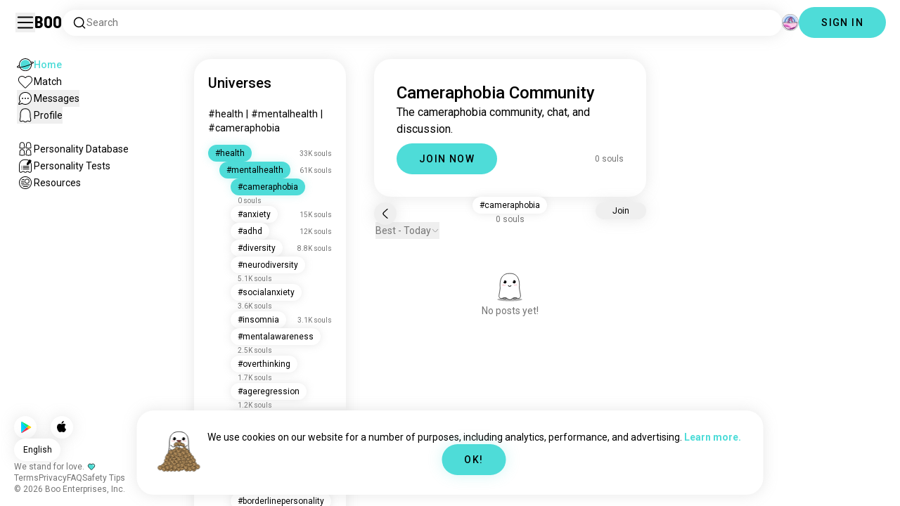

--- FILE ---
content_type: text/css; charset=UTF-8
request_url: https://boo.world/_next/static/css/657318f347fc63cd.css
body_size: 15456
content:
*,:after,:before{--tw-border-spacing-x:0;--tw-border-spacing-y:0;--tw-translate-x:0;--tw-translate-y:0;--tw-rotate:0;--tw-skew-x:0;--tw-skew-y:0;--tw-scale-x:1;--tw-scale-y:1;--tw-pan-x: ;--tw-pan-y: ;--tw-pinch-zoom: ;--tw-scroll-snap-strictness:proximity;--tw-gradient-from-position: ;--tw-gradient-via-position: ;--tw-gradient-to-position: ;--tw-ordinal: ;--tw-slashed-zero: ;--tw-numeric-figure: ;--tw-numeric-spacing: ;--tw-numeric-fraction: ;--tw-ring-inset: ;--tw-ring-offset-width:0px;--tw-ring-offset-color:#fff;--tw-ring-color:rgba(59,130,246,.5);--tw-ring-offset-shadow:0 0 #0000;--tw-ring-shadow:0 0 #0000;--tw-shadow:0 0 #0000;--tw-shadow-colored:0 0 #0000;--tw-blur: ;--tw-brightness: ;--tw-contrast: ;--tw-grayscale: ;--tw-hue-rotate: ;--tw-invert: ;--tw-saturate: ;--tw-sepia: ;--tw-drop-shadow: ;--tw-backdrop-blur: ;--tw-backdrop-brightness: ;--tw-backdrop-contrast: ;--tw-backdrop-grayscale: ;--tw-backdrop-hue-rotate: ;--tw-backdrop-invert: ;--tw-backdrop-opacity: ;--tw-backdrop-saturate: ;--tw-backdrop-sepia: ;--tw-contain-size: ;--tw-contain-layout: ;--tw-contain-paint: ;--tw-contain-style: }::backdrop{--tw-border-spacing-x:0;--tw-border-spacing-y:0;--tw-translate-x:0;--tw-translate-y:0;--tw-rotate:0;--tw-skew-x:0;--tw-skew-y:0;--tw-scale-x:1;--tw-scale-y:1;--tw-pan-x: ;--tw-pan-y: ;--tw-pinch-zoom: ;--tw-scroll-snap-strictness:proximity;--tw-gradient-from-position: ;--tw-gradient-via-position: ;--tw-gradient-to-position: ;--tw-ordinal: ;--tw-slashed-zero: ;--tw-numeric-figure: ;--tw-numeric-spacing: ;--tw-numeric-fraction: ;--tw-ring-inset: ;--tw-ring-offset-width:0px;--tw-ring-offset-color:#fff;--tw-ring-color:rgba(59,130,246,.5);--tw-ring-offset-shadow:0 0 #0000;--tw-ring-shadow:0 0 #0000;--tw-shadow:0 0 #0000;--tw-shadow-colored:0 0 #0000;--tw-blur: ;--tw-brightness: ;--tw-contrast: ;--tw-grayscale: ;--tw-hue-rotate: ;--tw-invert: ;--tw-saturate: ;--tw-sepia: ;--tw-drop-shadow: ;--tw-backdrop-blur: ;--tw-backdrop-brightness: ;--tw-backdrop-contrast: ;--tw-backdrop-grayscale: ;--tw-backdrop-hue-rotate: ;--tw-backdrop-invert: ;--tw-backdrop-opacity: ;--tw-backdrop-saturate: ;--tw-backdrop-sepia: ;--tw-contain-size: ;--tw-contain-layout: ;--tw-contain-paint: ;--tw-contain-style: }/*
! tailwindcss v3.4.17 | MIT License | https://tailwindcss.com
*/*,:after,:before{box-sizing:border-box;border:0 solid}:after,:before{--tw-content:""}:host,html{line-height:1.5;-webkit-text-size-adjust:100%;-moz-tab-size:4;-o-tab-size:4;tab-size:4;font-family:ui-sans-serif,system-ui,sans-serif,Apple Color Emoji,Segoe UI Emoji,Segoe UI Symbol,Noto Color Emoji;font-feature-settings:normal;font-variation-settings:normal;-webkit-tap-highlight-color:transparent}body{margin:0;line-height:inherit}hr{height:0;color:inherit;border-top-width:1px}abbr:where([title]){-webkit-text-decoration:underline dotted;text-decoration:underline dotted}h1,h2,h3,h4,h5,h6{font-size:inherit;font-weight:inherit}a{color:inherit;text-decoration:inherit}b,strong{font-weight:bolder}code,kbd,pre,samp{font-family:ui-monospace,SFMono-Regular,Menlo,Monaco,Consolas,Liberation Mono,Courier New,monospace;font-feature-settings:normal;font-variation-settings:normal;font-size:1em}small{font-size:80%}sub,sup{font-size:75%;line-height:0;position:relative;vertical-align:baseline}sub{bottom:-.25em}sup{top:-.5em}table{text-indent:0;border-color:inherit;border-collapse:collapse}button,input,optgroup,select,textarea{font-family:inherit;font-feature-settings:inherit;font-variation-settings:inherit;font-size:100%;font-weight:inherit;line-height:inherit;letter-spacing:inherit;color:inherit;margin:0;padding:0}button,select{text-transform:none}button,input:where([type=button]),input:where([type=reset]),input:where([type=submit]){-webkit-appearance:button;background-color:transparent;background-image:none}:-moz-focusring{outline:auto}:-moz-ui-invalid{box-shadow:none}progress{vertical-align:baseline}::-webkit-inner-spin-button,::-webkit-outer-spin-button{height:auto}[type=search]{-webkit-appearance:textfield;outline-offset:-2px}::-webkit-search-decoration{-webkit-appearance:none}::-webkit-file-upload-button{-webkit-appearance:button;font:inherit}summary{display:list-item}blockquote,dd,dl,figure,h1,h2,h3,h4,h5,h6,hr,p,pre{margin:0}fieldset{margin:0}fieldset,legend{padding:0}menu,ol,ul{list-style:none;margin:0;padding:0}dialog{padding:0}textarea{resize:vertical}input::-moz-placeholder,textarea::-moz-placeholder{opacity:1;color:#9ca3af}input::placeholder,textarea::placeholder{opacity:1;color:#9ca3af}[role=button],button{cursor:pointer}:disabled{cursor:default}audio,canvas,embed,iframe,img,object,svg,video{display:block;vertical-align:middle}img,video{max-width:100%;height:auto}[hidden]:where(:not([hidden=until-found])){display:none}:root{--fcm-text-color-primary:#000;--fcm-background-color:transparent;--fcm-background-color-variant1:transparent;--fcm-background-color-variant2:transparent;--fcm-overlay-color:hsla(0,0%,100%,.6);--fcm-frame-color-neutral:#fff;--fcm-frame-color-success:#4edcd8;--fcm-frame-color-warning:red;--fcm-frame-color-invalid-manual:red;--fcm-button-color:#4edcd8;--fcm-button-color-hover:#4edcd8;--fcm-button-color-press:#4edcd8;--fcm-primary-button-text-color:#000;--fcm-font-family:"__Roboto_372368","__Roboto_Fallback_372368";--accent-color:78 220 216;--super-love-color:255 108 150;--primary-color:255 255 255;--primary-color-dark:0 0 0;--shadow-color:hsla(0,0%,62%,.25);--shimmer-color:#eee}@media (prefers-color-scheme:dark){:root{--fcm-text-color-primary:#fff;--fcm-overlay-color:rgba(0,0,0,.6);--primary-color:0 0 0;--primary-color-dark:255 255 255;--shadow-color:hsla(0,0%,100%,.25);--shimmer-color:#424242}}@media (prefers-dark-interface){:root{--fcm-text-color-primary:#fff;--fcm-overlay-color:rgba(0,0,0,.6);--primary-color:0 0 0;--primary-color-dark:255 255 255;--shadow-color:hsla(0,0%,100%,.25);--shimmer-color:#424242}}a,button,em,h1,h2,h3,h4,h5,h6,input,p,span,strong,time{color:rgb(var(--primary-color-dark));text-decoration:none;overflow-wrap:break-word}@keyframes shadow-animation{0%{box-shadow:0 0 5px 0 rgba(78,220,216,.6)}to{box-shadow:0 0 5px 20px rgba(78,220,216,0)}}@keyframes shadow-animation-coins{0%{box-shadow:0 0 5px 0 rgba(255,199,0,.6)}to{box-shadow:0 0 5px 20px rgba(255,199,0,0)}}@keyframes shadow-animation-super-love{0%{box-shadow:0 0 5px 0 rgba(255,108,150,.6)}to{box-shadow:0 0 5px 10px rgba(255,108,150,0)}}@keyframes slide{0%{transform:translateX(0)}25%{transform:translateX(5px)}50%{transform:translateX(0)}}@keyframes slide-negative{0%{transform:translateX(0)}25%{transform:translateX(-5px)}50%{transform:translateX(0)}}*{-webkit-tap-highlight-color:transparent}:focus{outline:0}.animated-slide{animation:slide 2s infinite}.animated-slide-negative{animation:slide-negative 2s infinite}.animated-shadow{animation:shadow-animation 2s cubic-bezier(.215,.61,.355,1) infinite}.animated-shadow-coins{animation:shadow-animation-coins 2s cubic-bezier(.215,.61,.355,1) infinite}.animated-shadow-super-love{animation:shadow-animation-super-love 2s cubic-bezier(.215,.61,.355,1) infinite}input{transition:.5s;font-size:14px}input,textarea{background-color:rgb(var(--primary-color));caret-color:rgb(var(--accent-color));border:none;outline:none;box-sizing:border-box;padding:0;line-height:normal}textarea{color:rgb(var(--primary-color-dark));resize:none}textarea:focus{border:none;outline:none}::selection{background:rgba(78,220,216,.2)}::-moz-selection{background:rgba(78,220,216,.2)}.shake{animation:shake .75s cubic-bezier(.36,.07,.19,.97)}@keyframes shake{10%,90%{transform:translate(-.5px)}20%,80%{transform:translate(1px)}30%,50%,70%{transform:translate(-2px)}40%,60%{transform:translate(2px)}}input::-moz-placeholder{color:#9e9e9e}input::placeholder{color:#9e9e9e}textarea::-moz-placeholder{color:#9e9e9e}textarea::placeholder{color:#9e9e9e}::-moz-placeholder{-moz-transition:color .5s;transition:color .5s}::placeholder{transition:color .5s}div::-webkit-scrollbar{display:none}div{scrollbar-width:none}article::-webkit-scrollbar{display:none}article{scrollbar-width:none}main::-webkit-scrollbar{display:none}main{scrollbar-width:none}#nprogress{pointer-events:none}#nprogress .bar{background:rgb(var(--accent-color));position:fixed;z-index:1031;top:0;left:0;width:100%;height:2px}#nprogress .peg{display:block;right:0;width:100px;height:100%;box-shadow:0 0 10px rgb(var(--accent-color)),0 0 5px rgb(var(--accent-color));opacity:1;transform:rotate(3deg) translateY(-4px)}#nprogress .peg,.nprogress-custom-parent #nprogress .bar,.nprogress-custom-parent #nprogress .spinner{position:absolute}@keyframes nprogress-spinner{0%{transform:rotate(0deg)}to{transform:rotate(1turn)}}.styled-table{width:100%;border-collapse:collapse;font-family:Roboto,sans-serif;overflow:hidden;border-radius:20px}.styled-table thead{background-color:#4edcd8}.styled-table th{padding:20px;border:none;color:#000}.styled-table th strong{color:#000}.styled-table td{padding:20px;border:none;font-size:14px;color:rgb(var(--primary-color-dark))}.styled-table tbody tr:nth-child(odd){background-color:rgba(78,220,216,.1)}.styled-table tbody tr:hover{background-color:#4edcd8;transition:background-color .5s}.skip-link{position:absolute;top:-40px;left:0;background:#000;color:#fff;padding:8px;z-index:100}.skip-link:focus{top:0}.single .range-slider__thumb[data-lower]{width:0!important;height:0!important}.range-slider{background-color:rgba(78,220,216,.3)!important;min-height:4px}.range-slider__range{height:6px!important;border-radius:6px}.range-slider__range,.range-slider__range[data-active],.range-slider__thumb{background-color:rgb(var(--accent-color))!important}.range-slider__thumb{width:20px!important;height:20px!important}.range-slider__thumb[data-active],.range-slider__thumb[data-disabled],.range-slider__thumb[data-lower],.range-slider__thumb[data-upper]{background-color:rgb(var(--accent-color))!important}.container{width:100%}@media (min-width:400px){.container{max-width:400px}}@media (min-width:640px){.container{max-width:640px}}@media (min-width:768px){.container{max-width:768px}}@media (min-width:1024px){.container{max-width:1024px}}@media (min-width:1280px){.container{max-width:1280px}}@media (min-width:1536px){.container{max-width:1536px}}.sr-only{position:absolute;width:1px;height:1px;padding:0;margin:-1px;overflow:hidden;clip:rect(0,0,0,0);white-space:nowrap;border-width:0}.pointer-events-none{pointer-events:none}.visible{visibility:visible}.invisible{visibility:hidden}.static{position:static}.fixed{position:fixed}.absolute{position:absolute}.relative{position:relative}.sticky{position:sticky}.inset-0{inset:0}.-bottom-1{bottom:-.25rem}.-bottom-1\.5{bottom:-.375rem}.-bottom-2{bottom:-.5rem}.-left-10{left:-2.5rem}.-left-12{left:-3rem}.-left-16{left:-4rem}.-left-2{left:-.5rem}.-left-2\.5{left:-.625rem}.-left-24{left:-6rem}.-left-36{left:-9rem}.-left-4{left:-1rem}.-right-1{right:-.25rem}.-right-10{right:-2.5rem}.-right-12{right:-3rem}.-right-2{right:-.5rem}.-right-2\.5{right:-.625rem}.-right-20{right:-5rem}.-right-36{right:-9rem}.-right-4{right:-1rem}.-right-8{right:-2rem}.-top-1{top:-.25rem}.-top-2{top:-.5rem}.-top-3{top:-.75rem}.-top-\[10px\]{top:-10px}.bottom-0{bottom:0}.bottom-10{bottom:2.5rem}.bottom-12{bottom:3rem}.bottom-16{bottom:4rem}.bottom-2{bottom:.5rem}.bottom-2\.5{bottom:.625rem}.bottom-36{bottom:9rem}.bottom-4{bottom:1rem}.bottom-48{bottom:12rem}.bottom-5{bottom:1.25rem}.bottom-6{bottom:1.5rem}.bottom-\[3\.25rem\]{bottom:3.25rem}.left-0{left:0}.left-1\/2{left:50%}.left-10{left:2.5rem}.left-12{left:3rem}.left-2{left:.5rem}.left-2\.5{left:.625rem}.left-3{left:.75rem}.left-4{left:1rem}.left-5{left:1.25rem}.left-7{left:1.75rem}.left-\[10px\]{left:10px}.left-\[3\.25rem\]{left:3.25rem}.left-\[40\%\]{left:40%}.left-\[60\%\]{left:60%}.left-\[calc\(\(100\%-3rem\)\/2\+1rem\)\]{left:calc((100% - 3rem) / 2 + 1rem)}.left-\[calc\(\(100\%-4rem\)\/3\+1rem\)\]{left:calc((100% - 4rem) / 3 + 1rem)}.left-\[calc\(100\%-10px\)\]{left:calc(100% - 10px)}.left-\[calc\(12\.2807\%\+7\.54386px\)\]{left:calc(12.2807% + 7.54386px)}.left-\[calc\(2\*\(100\%-4rem\)\/3\+2rem\)\]{left:calc(2 * (100% - 4rem) / 3 + 2rem)}.left-\[calc\(20\%\+6px\)\]{left:calc(20% + 6px)}.left-\[calc\(21\.0526\%\+5\.789px\)\]{left:calc(21.0526% + 5.789px)}.left-\[calc\(29\.8246\%\+4\.03509px\)\]{left:calc(29.8246% + 4.03509px)}.left-\[calc\(40\%\+2px\)\]{left:calc(40% + 2px)}.left-\[calc\(46\.666\%\+0\.666px\)\]{left:calc(46.666% + .666px)}.left-\[calc\(47\.3684\%\+0\.526316px\)\]{left:calc(47.3684% + .526316px)}.left-\[calc\(47\.3684211\%\+0\.526px\)\]{left:calc(47.3684211% + .526px)}.left-\[calc\(60\%-2px\)\]{left:calc(60% - 2px)}.left-\[calc\(64\.9123\%-2\.98246px\)\]{left:calc(64.9123% - 2.98246px)}.left-\[calc\(73\.333\%-4\.666px\)\]{left:calc(73.333% - 4.666px)}.left-\[calc\(73\.6842106\%-4\.736px\)\]{left:calc(73.6842106% - 4.736px)}.left-\[calc\(80\%-6px\)\]{left:calc(80% - 6px)}.left-\[calc\(82\.4561\%-6\.49123px\)\]{left:calc(82.4561% - 6.49123px)}.right-0{right:0}.right-0\.5{right:.125rem}.right-1{right:.25rem}.right-1\/2{right:50%}.right-10{right:2.5rem}.right-2{right:.5rem}.right-2\.5{right:.625rem}.right-3{right:.75rem}.right-4{right:1rem}.right-5{right:1.25rem}.right-8{right:2rem}.right-\[10px\]{right:10px}.right-\[3\.25rem\]{right:3.25rem}.right-\[calc\(\(100\%-3rem\)\/2\+1rem\)\]{right:calc((100% - 3rem) / 2 + 1rem)}.right-\[calc\(\(100\%-4rem\)\/3\+1rem\)\]{right:calc((100% - 4rem) / 3 + 1rem)}.right-\[calc\(100\%-10px\)\]{right:calc(100% - 10px)}.right-\[calc\(12\.2807\%\+7\.54386px\)\]{right:calc(12.2807% + 7.54386px)}.right-\[calc\(2\*\(100\%-4rem\)\/3\+2rem\)\]{right:calc(2 * (100% - 4rem) / 3 + 2rem)}.right-\[calc\(20\%\+6px\)\]{right:calc(20% + 6px)}.right-\[calc\(21\.0526\%\+5\.789px\)\]{right:calc(21.0526% + 5.789px)}.right-\[calc\(29\.8246\%\+4\.03509px\)\]{right:calc(29.8246% + 4.03509px)}.right-\[calc\(40\%\+2px\)\]{right:calc(40% + 2px)}.right-\[calc\(46\.666\%\+0\.666px\)\]{right:calc(46.666% + .666px)}.right-\[calc\(47\.3684\%\+0\.526316px\)\]{right:calc(47.3684% + .526316px)}.right-\[calc\(47\.3684211\%\+0\.526px\)\]{right:calc(47.3684211% + .526px)}.right-\[calc\(60\%-2px\)\]{right:calc(60% - 2px)}.right-\[calc\(64\.9123\%-2\.98246px\)\]{right:calc(64.9123% - 2.98246px)}.right-\[calc\(73\.333\%-4\.666px\)\]{right:calc(73.333% - 4.666px)}.right-\[calc\(73\.6842106\%-4\.736px\)\]{right:calc(73.6842106% - 4.736px)}.right-\[calc\(80\%-6px\)\]{right:calc(80% - 6px)}.right-\[calc\(82\.4561\%-6\.49123px\)\]{right:calc(82.4561% - 6.49123px)}.top-0{top:0}.top-0\.5{top:.125rem}.top-1{top:.25rem}.top-1\/2{top:50%}.top-10{top:2.5rem}.top-12{top:3rem}.top-16{top:4rem}.top-2{top:.5rem}.top-2\.5{top:.625rem}.top-20{top:5rem}.top-24{top:6rem}.top-3{top:.75rem}.top-36{top:9rem}.top-40{top:10rem}.top-48{top:12rem}.top-5{top:1.25rem}.top-6{top:1.5rem}.top-8{top:2rem}.top-\[380px\]{top:380px}.top-\[4rem\]{top:4rem}.top-\[5\.25rem\]{top:5.25rem}.top-\[60px\]{top:60px}.z-10{z-index:10}.z-20{z-index:20}.z-30{z-index:30}.z-40{z-index:40}.z-50{z-index:50}.z-\[100\]{z-index:100}.z-\[15\]{z-index:15}.z-\[19\]{z-index:19}.z-\[50\]{z-index:50}.col-span-1{grid-column:span 1/span 1}.col-span-12{grid-column:span 12/span 12}.col-span-2{grid-column:span 2/span 2}.col-span-3{grid-column:span 3/span 3}.col-span-4{grid-column:span 4/span 4}.col-span-5{grid-column:span 5/span 5}.col-span-6{grid-column:span 6/span 6}.float-right{float:right}.float-left{float:left}.-m-0\.5{margin:-.125rem}.-m-2{margin:-.5rem}.-m-4{margin:-1rem}.m-2{margin:.5rem}.m-5{margin:1.25rem}.-mx-0\.5{margin-left:-.125rem;margin-right:-.125rem}.-mx-2{margin-left:-.5rem;margin-right:-.5rem}.-mx-4{margin-left:-1rem;margin-right:-1rem}.-my-1{margin-top:-.25rem;margin-bottom:-.25rem}.-my-3{margin-top:-.75rem;margin-bottom:-.75rem}.-my-5{margin-top:-1.25rem;margin-bottom:-1.25rem}.mx-1{margin-left:.25rem;margin-right:.25rem}.mx-1\.5{margin-left:.375rem;margin-right:.375rem}.mx-2{margin-left:.5rem;margin-right:.5rem}.mx-2\.5{margin-left:.625rem;margin-right:.625rem}.mx-3{margin-left:.75rem;margin-right:.75rem}.mx-4{margin-left:1rem;margin-right:1rem}.mx-8{margin-left:2rem;margin-right:2rem}.mx-auto{margin-left:auto;margin-right:auto}.my-1{margin-top:.25rem;margin-bottom:.25rem}.my-12{margin-top:3rem;margin-bottom:3rem}.my-2{margin-top:.5rem;margin-bottom:.5rem}.my-24{margin-top:6rem;margin-bottom:6rem}.my-4{margin-top:1rem;margin-bottom:1rem}.my-5{margin-top:1.25rem;margin-bottom:1.25rem}.my-6{margin-top:1.5rem;margin-bottom:1.5rem}.my-8{margin-top:2rem;margin-bottom:2rem}.-mb-2{margin-bottom:-.5rem}.-mb-3{margin-bottom:-.75rem}.-mb-4{margin-bottom:-1rem}.-me-2{margin-inline-end:-.5rem}.-ms-1{margin-inline-start:-.25rem}.-ms-1\.5{margin-inline-start:-.375rem}.-ms-2{margin-inline-start:-.5rem}.-mt-0\.5{margin-top:-.125rem}.-mt-1{margin-top:-.25rem}.-mt-1\.5{margin-top:-.375rem}.-mt-2{margin-top:-.5rem}.-mt-2\.5{margin-top:-.625rem}.-mt-3{margin-top:-.75rem}.-mt-4{margin-top:-1rem}.-mt-5{margin-top:-1.25rem}.mb-0\.5{margin-bottom:.125rem}.mb-1{margin-bottom:.25rem}.mb-10{margin-bottom:2.5rem}.mb-12{margin-bottom:3rem}.mb-16{margin-bottom:4rem}.mb-2{margin-bottom:.5rem}.mb-2\.5{margin-bottom:.625rem}.mb-24{margin-bottom:6rem}.mb-3{margin-bottom:.75rem}.mb-3\.5{margin-bottom:.875rem}.mb-36{margin-bottom:9rem}.mb-4{margin-bottom:1rem}.mb-5{margin-bottom:1.25rem}.mb-6{margin-bottom:1.5rem}.mb-8{margin-bottom:2rem}.me-0\.5{margin-inline-end:.125rem}.me-1{margin-inline-end:.25rem}.me-1\.5{margin-inline-end:.375rem}.me-2{margin-inline-end:.5rem}.me-3{margin-inline-end:.75rem}.me-4{margin-inline-end:1rem}.me-5{margin-inline-end:1.25rem}.me-\[0\.175rem\]{margin-inline-end:.175rem}.ms-0\.5{margin-inline-start:.125rem}.ms-1{margin-inline-start:.25rem}.ms-2{margin-inline-start:.5rem}.ms-2\.5{margin-inline-start:.625rem}.ms-4{margin-inline-start:1rem}.ms-6{margin-inline-start:1.5rem}.ms-8{margin-inline-start:2rem}.ms-\[0\.175rem\]{margin-inline-start:.175rem}.mt-1{margin-top:.25rem}.mt-1\.5{margin-top:.375rem}.mt-12{margin-top:3rem}.mt-16{margin-top:4rem}.mt-2{margin-top:.5rem}.mt-2\.5{margin-top:.625rem}.mt-20{margin-top:5rem}.mt-24{margin-top:6rem}.mt-3{margin-top:.75rem}.mt-4{margin-top:1rem}.mt-5{margin-top:1.25rem}.mt-6{margin-top:1.5rem}.mt-8{margin-top:2rem}.mt-\[3px\]{margin-top:3px}.line-clamp-1{-webkit-line-clamp:1}.line-clamp-1,.line-clamp-2{overflow:hidden;display:-webkit-box;-webkit-box-orient:vertical}.line-clamp-2{-webkit-line-clamp:2}.line-clamp-4{overflow:hidden;display:-webkit-box;-webkit-box-orient:vertical;-webkit-line-clamp:4}.block{display:block}.inline-block{display:inline-block}.flex{display:flex}.inline-flex{display:inline-flex}.table{display:table}.grid{display:grid}.contents{display:contents}.hidden{display:none}.aspect-\[2\/1\]{aspect-ratio:2/1}.aspect-\[2\/3\]{aspect-ratio:2/3}.aspect-\[3\/4\]{aspect-ratio:3/4}.aspect-square{aspect-ratio:1/1}.aspect-video{aspect-ratio:16/9}.h-0{height:0}.h-0\.5{height:.125rem}.h-1{height:.25rem}.h-1\/2{height:50%}.h-1\/3{height:33.333333%}.h-10{height:2.5rem}.h-11{height:2.75rem}.h-12{height:3rem}.h-14{height:3.5rem}.h-16{height:4rem}.h-2{height:.5rem}.h-2\.5{height:.625rem}.h-2\/3{height:66.666667%}.h-20{height:5rem}.h-24{height:6rem}.h-28{height:7rem}.h-3{height:.75rem}.h-3\.5{height:.875rem}.h-3\/4{height:75%}.h-3\/5{height:60%}.h-32{height:8rem}.h-36{height:9rem}.h-4{height:1rem}.h-40{height:10rem}.h-44{height:11rem}.h-48{height:12rem}.h-5{height:1.25rem}.h-5\/6{height:83.333333%}.h-6{height:1.5rem}.h-60{height:15rem}.h-64{height:16rem}.h-7{height:1.75rem}.h-72{height:18rem}.h-8{height:2rem}.h-80{height:20rem}.h-9{height:2.25rem}.h-96{height:24rem}.h-\[0\.1px\]{height:.1px}.h-\[0\.5px\]{height:.5px}.h-\[1\.3rem\]{height:1.3rem}.h-\[1\.625rem\]{height:1.625rem}.h-\[100px\]{height:100px}.h-\[11\.25rem\]{height:11.25rem}.h-\[126px\]{height:126px}.h-\[13\.5rem\]{height:13.5rem}.h-\[15\.75rem\]{height:15.75rem}.h-\[161px\]{height:161px}.h-\[18px\]{height:18px}.h-\[18rem\]{height:18rem}.h-\[2\.125rem\]{height:2.125rem}.h-\[228px\]{height:228px}.h-\[23\.33px\]{height:23.33px}.h-\[24rem\]{height:24rem}.h-\[28rem\]{height:28rem}.h-\[300px\]{height:300px}.h-\[30px\]{height:30px}.h-\[31px\]{height:31px}.h-\[58px\]{height:58px}.h-\[60px\]{height:60px}.h-\[682px\]{height:682px}.h-\[68px\]{height:68px}.h-\[70px\]{height:70px}.h-\[80\%\]{height:80%}.h-\[86px\]{height:86px}.h-\[calc\(\(100vw-6\.5rem\)\*0\.185\)\]{height:calc((100vw - 6.5rem) * .185)}.h-\[calc\(\(100vw-6\.5rem\)\*0\.2225\)\]{height:calc((100vw - 6.5rem) * .2225)}.h-\[calc\(100\%-80px\)\]{height:calc(100% - 80px)}.h-\[calc\(100dvh\)\]{height:calc(100dvh)}.h-\[calc\(100dvh-10rem\)\]{height:calc(100dvh - 10rem)}.h-\[calc\(100dvh-4rem\)\]{height:calc(100dvh - 4rem)}.h-\[calc\(100dvh-5rem\)\]{height:calc(100dvh - 5rem)}.h-\[calc\(100dvh-6rem\)\]{height:calc(100dvh - 6rem)}.h-\[calc\(100dvh-8rem\)\]{height:calc(100dvh - 8rem)}.h-auto{height:auto}.h-fit{height:-moz-fit-content;height:fit-content}.h-full{height:100%}.h-min{height:-moz-min-content;height:min-content}.h-screen{height:100vh}.max-h-56{max-height:14rem}.max-h-64{max-height:16rem}.max-h-72{max-height:18rem}.max-h-96{max-height:24rem}.max-h-\[80\%\]{max-height:80%}.max-h-\[80vh\]{max-height:80vh}.max-h-\[90\%\]{max-height:90%}.max-h-\[calc\(100dvh-4rem\)\]{max-height:calc(100dvh - 4rem)}.max-h-\[calc\(100dvh-5rem\)\]{max-height:calc(100dvh - 5rem)}.max-h-\[calc\(100dvh-6rem\)\]{max-height:calc(100dvh - 6rem)}.max-h-full{max-height:100%}.min-h-\[1000px\]{min-height:1000px}.min-h-\[1rem\]{min-height:1rem}.min-h-\[2\.5rem\]{min-height:2.5rem}.min-h-\[256px\]{min-height:256px}.min-h-\[700px\]{min-height:700px}.min-h-\[750px\]{min-height:750px}.min-h-\[760px\]{min-height:760px}.min-h-\[80\%\]{min-height:80%}.min-h-\[800px\]{min-height:800px}.min-h-full{min-height:100%}.min-h-max{min-height:-moz-max-content;min-height:max-content}.w-1{width:.25rem}.w-1\/2{width:50%}.w-1\/3{width:33.333333%}.w-1\/6{width:16.666667%}.w-10{width:2.5rem}.w-11{width:2.75rem}.w-11\/12{width:91.666667%}.w-12{width:3rem}.w-14{width:3.5rem}.w-16{width:4rem}.w-2{width:.5rem}.w-2\.5{width:.625rem}.w-2\/3{width:66.666667%}.w-20{width:5rem}.w-24{width:6rem}.w-28{width:7rem}.w-3{width:.75rem}.w-3\.5{width:.875rem}.w-3\/4{width:75%}.w-32{width:8rem}.w-36{width:9rem}.w-4{width:1rem}.w-4\/5{width:80%}.w-40{width:10rem}.w-48{width:12rem}.w-5{width:1.25rem}.w-5\/6{width:83.333333%}.w-52{width:13rem}.w-6{width:1.5rem}.w-60{width:15rem}.w-64{width:16rem}.w-7{width:1.75rem}.w-72{width:18rem}.w-8{width:2rem}.w-80{width:20rem}.w-9{width:2.25rem}.w-96{width:24rem}.w-\[1\.3rem\]{width:1.3rem}.w-\[1\.625rem\]{width:1.625rem}.w-\[1\.7rem\]{width:1.7rem}.w-\[122px\]{width:122px}.w-\[132px\]{width:132px}.w-\[180px\]{width:180px}.w-\[18px\]{width:18px}.w-\[2\.125rem\]{width:2.125rem}.w-\[220px\]{width:220px}.w-\[250px\]{width:250px}.w-\[260px\]{width:260px}.w-\[280px\]{width:280px}.w-\[28px\]{width:28px}.w-\[300px\]{width:300px}.w-\[30px\]{width:30px}.w-\[31px\]{width:31px}.w-\[327px\]{width:327px}.w-\[330px\]{width:330px}.w-\[445px\]{width:445px}.w-\[500px\]{width:500px}.w-\[58px\]{width:58px}.w-\[600px\]{width:600px}.w-\[60px\]{width:60px}.w-\[65\%\]{width:65%}.w-\[68px\]{width:68px}.w-\[70px\]{width:70px}.w-\[800px\]{width:800px}.w-\[86px\]{width:86px}.w-\[900px\]{width:900px}.w-\[calc\(\(100\%-3rem\)\/2\)\]{width:calc((100% - 3rem) / 2)}.w-\[calc\(\(100\%-4rem\)\/3\)\]{width:calc((100% - 4rem) / 3)}.w-\[calc\(\(100vw-6\.5rem\)\*0\.185\)\]{width:calc((100vw - 6.5rem) * .185)}.w-\[calc\(\(100vw-6\.5rem\)\*0\.2225\)\]{width:calc((100vw - 6.5rem) * .2225)}.w-\[calc\(100\%\+2rem\)\]{width:calc(100% + 2rem)}.w-\[calc\(100\%-1\.75rem\)\]{width:calc(100% - 1.75rem)}.w-\[calc\(100\%-2rem\)\]{width:calc(100% - 2rem)}.w-\[calc\(100\%-4\.625rem\)\]{width:calc(100% - 4.625rem)}.w-\[calc\(100\%-60px\)\]{width:calc(100% - 60px)}.w-auto{width:auto}.w-fit{width:-moz-fit-content;width:fit-content}.w-full{width:100%}.w-max{width:-moz-max-content;width:max-content}.w-min{width:-moz-min-content;width:min-content}.w-screen{width:100vw}.min-w-0{min-width:0}.min-w-\[0\.75rem\]{min-width:.75rem}.min-w-\[1\.25rem\]{min-width:1.25rem}.min-w-\[1\.5rem\]{min-width:1.5rem}.min-w-\[14px\]{min-width:14px}.min-w-\[18px\]{min-width:18px}.min-w-\[1rem\]{min-width:1rem}.min-w-\[2\.25rem\]{min-width:2.25rem}.min-w-\[2\.5rem\]{min-width:2.5rem}.min-w-\[2\.75rem\]{min-width:2.75rem}.min-w-\[20px\]{min-width:20px}.min-w-\[24px\]{min-width:24px}.min-w-\[28px\]{min-width:28px}.min-w-\[327px\]{min-width:327px}.min-w-\[330px\]{min-width:330px}.min-w-\[3rem\]{min-width:3rem}.min-w-\[400px\]{min-width:400px}.min-w-\[44px\]{min-width:44px}.min-w-\[4rem\]{min-width:4rem}.min-w-\[500px\]{min-width:500px}.min-w-\[530px\]{min-width:530px}.min-w-\[582px\]{min-width:582px}.min-w-\[5rem\]{min-width:5rem}.min-w-\[70px\]{min-width:70px}.min-w-\[720px\]{min-width:720px}.min-w-\[7rem\]{min-width:7rem}.min-w-\[80px\]{min-width:80px}.min-w-\[8rem\]{min-width:8rem}.min-w-\[900px\]{min-width:900px}.min-w-\[920px\]{min-width:920px}.min-w-full{min-width:100%}.min-w-max{min-width:-moz-max-content;min-width:max-content}.min-w-min{min-width:-moz-min-content;min-width:min-content}.max-w-2xl{max-width:42rem}.max-w-4xl{max-width:56rem}.max-w-5xl{max-width:64rem}.max-w-\[150px\]{max-width:150px}.max-w-\[200px\]{max-width:200px}.max-w-\[24rem\]{max-width:24rem}.max-w-\[250px\]{max-width:250px}.max-w-\[290px\]{max-width:290px}.max-w-\[400px\]{max-width:400px}.max-w-\[420px\]{max-width:420px}.max-w-\[65\%\]{max-width:65%}.max-w-\[80px\]{max-width:80px}.max-w-full{max-width:100%}.max-w-md{max-width:28rem}.max-w-sm{max-width:24rem}.flex-shrink-0,.shrink-0{flex-shrink:0}.flex-grow{flex-grow:1}.flex-grow-0{flex-grow:0}.flex-grow-\[3\]{flex-grow:3}.flex-grow-\[4\]{flex-grow:4}.flex-grow-\[5\]{flex-grow:5}.flex-grow-\[6\]{flex-grow:6}.grow{flex-grow:1}.basis-0{flex-basis:0px}.basis-4\/5{flex-basis:80%}.basis-full{flex-basis:100%}.table-fixed{table-layout:fixed}.origin-bottom{transform-origin:bottom}.origin-bottom-right{transform-origin:bottom right}.origin-center{transform-origin:center}.origin-top-right{transform-origin:top right}.-translate-x-1\/2{--tw-translate-x:-50%}.-translate-x-1\/2,.-translate-x-\[0\.05rem\]{transform:translate(var(--tw-translate-x),var(--tw-translate-y)) rotate(var(--tw-rotate)) skewX(var(--tw-skew-x)) skewY(var(--tw-skew-y)) scaleX(var(--tw-scale-x)) scaleY(var(--tw-scale-y))}.-translate-x-\[0\.05rem\]{--tw-translate-x:-0.05rem}.-translate-x-\[1\.35rem\]{--tw-translate-x:-1.35rem}.-translate-x-\[1\.35rem\],.-translate-x-\[4\.25rem\]{transform:translate(var(--tw-translate-x),var(--tw-translate-y)) rotate(var(--tw-rotate)) skewX(var(--tw-skew-x)) skewY(var(--tw-skew-y)) scaleX(var(--tw-scale-x)) scaleY(var(--tw-scale-y))}.-translate-x-\[4\.25rem\]{--tw-translate-x:-4.25rem}.-translate-x-full{--tw-translate-x:-100%}.-translate-x-full,.-translate-y-1\/2{transform:translate(var(--tw-translate-x),var(--tw-translate-y)) rotate(var(--tw-rotate)) skewX(var(--tw-skew-x)) skewY(var(--tw-skew-y)) scaleX(var(--tw-scale-x)) scaleY(var(--tw-scale-y))}.-translate-y-1\/2{--tw-translate-y:-50%}.translate-x-0{--tw-translate-x:0px}.translate-x-0,.translate-x-1\/2{transform:translate(var(--tw-translate-x),var(--tw-translate-y)) rotate(var(--tw-rotate)) skewX(var(--tw-skew-x)) skewY(var(--tw-skew-y)) scaleX(var(--tw-scale-x)) scaleY(var(--tw-scale-y))}.translate-x-1\/2{--tw-translate-x:50%}.translate-x-\[0\.05rem\]{--tw-translate-x:0.05rem}.translate-x-\[0\.05rem\],.translate-x-\[1\.35rem\]{transform:translate(var(--tw-translate-x),var(--tw-translate-y)) rotate(var(--tw-rotate)) skewX(var(--tw-skew-x)) skewY(var(--tw-skew-y)) scaleX(var(--tw-scale-x)) scaleY(var(--tw-scale-y))}.translate-x-\[1\.35rem\]{--tw-translate-x:1.35rem}.translate-x-\[4\.25rem\]{--tw-translate-x:4.25rem}.translate-x-\[4\.25rem\],.translate-x-full{transform:translate(var(--tw-translate-x),var(--tw-translate-y)) rotate(var(--tw-rotate)) skewX(var(--tw-skew-x)) skewY(var(--tw-skew-y)) scaleX(var(--tw-scale-x)) scaleY(var(--tw-scale-y))}.translate-x-full{--tw-translate-x:100%}.translate-y-1\/2{--tw-translate-y:50%}.-rotate-45,.translate-y-1\/2{transform:translate(var(--tw-translate-x),var(--tw-translate-y)) rotate(var(--tw-rotate)) skewX(var(--tw-skew-x)) skewY(var(--tw-skew-y)) scaleX(var(--tw-scale-x)) scaleY(var(--tw-scale-y))}.-rotate-45{--tw-rotate:-45deg}.-rotate-90{--tw-rotate:-90deg}.-rotate-90,.rotate-0{transform:translate(var(--tw-translate-x),var(--tw-translate-y)) rotate(var(--tw-rotate)) skewX(var(--tw-skew-x)) skewY(var(--tw-skew-y)) scaleX(var(--tw-scale-x)) scaleY(var(--tw-scale-y))}.rotate-0{--tw-rotate:0deg}.rotate-180{--tw-rotate:180deg}.rotate-180,.rotate-90{transform:translate(var(--tw-translate-x),var(--tw-translate-y)) rotate(var(--tw-rotate)) skewX(var(--tw-skew-x)) skewY(var(--tw-skew-y)) scaleX(var(--tw-scale-x)) scaleY(var(--tw-scale-y))}.rotate-90{--tw-rotate:90deg}.rotate-\[270deg\]{--tw-rotate:270deg}.rotate-\[270deg\],.rotate-\[40deg\]{transform:translate(var(--tw-translate-x),var(--tw-translate-y)) rotate(var(--tw-rotate)) skewX(var(--tw-skew-x)) skewY(var(--tw-skew-y)) scaleX(var(--tw-scale-x)) scaleY(var(--tw-scale-y))}.rotate-\[40deg\]{--tw-rotate:40deg}.-scale-x-100{--tw-scale-x:-1}.-scale-x-100,.transform{transform:translate(var(--tw-translate-x),var(--tw-translate-y)) rotate(var(--tw-rotate)) skewX(var(--tw-skew-x)) skewY(var(--tw-skew-y)) scaleX(var(--tw-scale-x)) scaleY(var(--tw-scale-y))}@keyframes fadeIn{0%{opacity:0}to{opacity:1}}.animate-enter{animation:fadeIn .5s ease-out forwards}@keyframes fadeOut{0%{opacity:1}to{opacity:0}}.animate-leave{animation:fadeOut .5s ease-in forwards}@keyframes pulse{50%{opacity:.5}}.animate-pulse{animation:pulse 2s cubic-bezier(.4,0,.6,1) infinite}@keyframes slide-down-fade{0%{transform:translateY(-100%);opacity:0}to{transform:translateY(0);opacity:1}}.animate-slide-down{animation:slide-down-fade .5s ease forwards}@keyframes slide-up-fade{0%{transform:translateY(0);opacity:1}to{transform:translateY(-100%);opacity:0}}.animate-slide-up{animation:slide-up-fade .5s ease forwards}@keyframes spin{to{transform:rotate(1turn)}}.animate-spin{animation:spin 1s linear infinite}.cursor-pointer{cursor:pointer}.cursor-text{cursor:text}.select-none{-webkit-user-select:none;-moz-user-select:none;user-select:none}.resize{resize:both}.list-decimal{list-style-type:decimal}.list-disc{list-style-type:disc}.list-none{list-style-type:none}.grid-cols-12{grid-template-columns:repeat(12,minmax(0,1fr))}.grid-cols-2{grid-template-columns:repeat(2,minmax(0,1fr))}.grid-cols-3{grid-template-columns:repeat(3,minmax(0,1fr))}.grid-cols-4{grid-template-columns:repeat(4,minmax(0,1fr))}.grid-rows-3{grid-template-rows:repeat(3,minmax(0,1fr))}.flex-row{flex-direction:row}.flex-col{flex-direction:column}.flex-col-reverse{flex-direction:column-reverse}.flex-wrap{flex-wrap:wrap}.items-start{align-items:flex-start}.items-end{align-items:flex-end}.items-center{align-items:center}.items-baseline{align-items:baseline}.items-stretch{align-items:stretch}.justify-start{justify-content:flex-start}.justify-end{justify-content:flex-end}.justify-center{justify-content:center}.justify-between{justify-content:space-between}.gap-0{gap:0}.gap-0\.5{gap:.125rem}.gap-1{gap:.25rem}.gap-1\.5{gap:.375rem}.gap-10{gap:2.5rem}.gap-12{gap:3rem}.gap-16{gap:4rem}.gap-2{gap:.5rem}.gap-2\.5{gap:.625rem}.gap-3{gap:.75rem}.gap-4{gap:1rem}.gap-5{gap:1.25rem}.gap-6{gap:1.5rem}.gap-8{gap:2rem}.gap-\[1px\]{gap:1px}.gap-x-0\.5{-moz-column-gap:.125rem;column-gap:.125rem}.gap-x-1{-moz-column-gap:.25rem;column-gap:.25rem}.gap-x-1\.5{-moz-column-gap:.375rem;column-gap:.375rem}.gap-x-12{-moz-column-gap:3rem;column-gap:3rem}.gap-x-2{-moz-column-gap:.5rem;column-gap:.5rem}.gap-x-2\.5{-moz-column-gap:.625rem;column-gap:.625rem}.gap-x-3{-moz-column-gap:.75rem;column-gap:.75rem}.gap-x-4{-moz-column-gap:1rem;column-gap:1rem}.gap-x-6{-moz-column-gap:1.5rem;column-gap:1.5rem}.gap-x-8{-moz-column-gap:2rem;column-gap:2rem}.gap-y-0\.5{row-gap:.125rem}.gap-y-1{row-gap:.25rem}.gap-y-2{row-gap:.5rem}.gap-y-2\.5{row-gap:.625rem}.gap-y-3{row-gap:.75rem}.gap-y-4{row-gap:1rem}.gap-y-5{row-gap:1.25rem}.gap-y-6{row-gap:1.5rem}.gap-y-8{row-gap:2rem}.gap-y-\[5px\]{row-gap:5px}.divide-y>:not([hidden])~:not([hidden]){--tw-divide-y-reverse:0;border-top-width:calc(1px * calc(1 - var(--tw-divide-y-reverse)));border-bottom-width:calc(1px * var(--tw-divide-y-reverse))}.divide-gray\/20>:not([hidden])~:not([hidden]){border-color:hsla(0,0%,46%,.2)}.overflow-auto{overflow:auto}.overflow-hidden{overflow:hidden}.overflow-clip{overflow:clip}.overflow-visible{overflow:visible}.overflow-scroll{overflow:scroll}.overflow-y-auto{overflow-y:auto}.overflow-x-hidden{overflow-x:hidden}.overflow-y-clip{overflow-y:clip}.overflow-x-scroll{overflow-x:scroll}.overflow-y-scroll{overflow-y:scroll}.truncate{overflow:hidden;white-space:nowrap}.text-ellipsis,.truncate{text-overflow:ellipsis}.text-clip{text-overflow:clip}.whitespace-normal{white-space:normal}.whitespace-nowrap{white-space:nowrap}.whitespace-pre{white-space:pre}.whitespace-pre-line{white-space:pre-line}.whitespace-pre-wrap{white-space:pre-wrap}.whitespace-break-spaces{white-space:break-spaces}.break-words{overflow-wrap:break-word}.rounded{border-radius:.25rem}.rounded-2xl{border-radius:1rem}.rounded-3xl{border-radius:1.5rem}.rounded-\[1rem\]{border-radius:1rem}.rounded-\[var\(--lg-radius\)\]{border-radius:var(--lg-radius)}.rounded-full{border-radius:9999px}.rounded-md{border-radius:.375rem}.rounded-sm{border-radius:.125rem}.rounded-xl{border-radius:.75rem}.rounded-b-2xl{border-bottom-right-radius:1rem;border-bottom-left-radius:1rem}.rounded-b-3xl{border-bottom-right-radius:1.5rem;border-bottom-left-radius:1.5rem}.rounded-b-\[1rem\]{border-bottom-right-radius:1rem;border-bottom-left-radius:1rem}.rounded-b-xl{border-bottom-right-radius:.75rem;border-bottom-left-radius:.75rem}.rounded-e-md{border-start-end-radius:.375rem;border-end-end-radius:.375rem}.rounded-t-2xl{border-top-left-radius:1rem;border-top-right-radius:1rem}.rounded-t-3xl{border-top-left-radius:1.5rem;border-top-right-radius:1.5rem}.rounded-t-xl{border-top-left-radius:.75rem;border-top-right-radius:.75rem}.rounded-ee-3xl{border-end-end-radius:1.5rem}.rounded-es-3xl{border-end-start-radius:1.5rem}.border{border-width:1px}.border-2{border-width:2px}.border-4{border-width:4px}.border-\[1px\]{border-width:1px}.border-\[6px\]{border-width:6px}.border-y{border-top-width:1px}.border-b,.border-y{border-bottom-width:1px}.border-l-\[1px\]{border-left-width:1px}.border-r-\[1px\]{border-right-width:1px}.border-s{border-inline-start-width:1px}.border-t,.border-t-\[1px\]{border-top-width:1px}.border-dashed{border-style:dashed}.border-\[\#267070\]{--tw-border-opacity:1;border-color:rgb(38 112 112/var(--tw-border-opacity,1))}.border-accent{--tw-border-opacity:1;border-color:rgb(var(--accent-color)/var(--tw-border-opacity,1))}.border-accent\/40{border-color:rgb(var(--accent-color)/.4)}.border-black{--tw-border-opacity:1;border-color:rgb(0 0 0/var(--tw-border-opacity,1))}.border-gray\/20{border-color:hsla(0,0%,46%,.2)}.border-gray\/25{border-color:hsla(0,0%,46%,.25)}.border-gray\/50{border-color:hsla(0,0%,46%,.5)}.border-primary{--tw-border-opacity:1;border-color:rgb(var(--primary-color)/var(--tw-border-opacity,1))}.border-red-500{--tw-border-opacity:1;border-color:rgb(239 68 68/var(--tw-border-opacity,1))}.border-white{--tw-border-opacity:1;border-color:rgb(255 255 255/var(--tw-border-opacity,1))}.border-white\/70{border-color:hsla(0,0%,100%,.7)}.border-r-transparent{border-right-color:transparent}.bg-\[\#0b1426\]{--tw-bg-opacity:1;background-color:rgb(11 20 38/var(--tw-bg-opacity,1))}.bg-\[\#12213e\]{--tw-bg-opacity:1;background-color:rgb(18 33 62/var(--tw-bg-opacity,1))}.bg-\[\#267070\]{--tw-bg-opacity:1;background-color:rgb(38 112 112/var(--tw-bg-opacity,1))}.bg-\[\#E0E0E0\]{--tw-bg-opacity:1;background-color:rgb(224 224 224/var(--tw-bg-opacity,1))}.bg-\[\#edfbfb\]{--tw-bg-opacity:1;background-color:rgb(237 251 251/var(--tw-bg-opacity,1))}.bg-\[\#ff6c96\]\/10{background-color:rgba(255,108,150,.1)}.bg-\[rgb\(78\2c 220\2c 216\)\]{--tw-bg-opacity:1;background-color:rgb(78 220 216/var(--tw-bg-opacity,1))}.bg-accent{--tw-bg-opacity:1;background-color:rgb(var(--accent-color)/var(--tw-bg-opacity,1))}.bg-accent-light{background-color:rgba(78,220,216,.25)}.bg-accent-lighter{background-color:rgba(78,220,216,.1)}.bg-accent\/10{background-color:rgb(var(--accent-color)/.1)}.bg-accent\/20{background-color:rgb(var(--accent-color)/.2)}.bg-accent\/50{background-color:rgb(var(--accent-color)/.5)}.bg-black{--tw-bg-opacity:1;background-color:rgb(0 0 0/var(--tw-bg-opacity,1))}.bg-black\/20{background-color:rgba(0,0,0,.2)}.bg-black\/25{background-color:rgba(0,0,0,.25)}.bg-black\/30{background-color:rgba(0,0,0,.3)}.bg-black\/40{background-color:rgba(0,0,0,.4)}.bg-black\/50{background-color:rgba(0,0,0,.5)}.bg-black\/80{background-color:rgba(0,0,0,.8)}.bg-challenging{--tw-bg-opacity:1;background-color:rgb(232,96,96,var(--tw-bg-opacity,1))}.bg-coins{--tw-bg-opacity:1;background-color:rgb(255 199 0/var(--tw-bg-opacity,1))}.bg-enneagram{--tw-bg-opacity:1;background-color:rgb(19 166 162/var(--tw-bg-opacity,1))}.bg-gray{--tw-bg-opacity:1;background-color:rgb(117 117 117/var(--tw-bg-opacity,1))}.bg-gray\/25{background-color:hsla(0,0%,46%,.25)}.bg-gray\/30{background-color:hsla(0,0%,46%,.3)}.bg-gray\/50{background-color:hsla(0,0%,46%,.5)}.bg-light-gray{--tw-bg-opacity:1;background-color:rgb(224 224 224/var(--tw-bg-opacity,1))}.bg-potential{--tw-bg-opacity:1;background-color:rgb(255,217,20,var(--tw-bg-opacity,1))}.bg-primary{--tw-bg-opacity:1;background-color:rgb(var(--primary-color)/var(--tw-bg-opacity,1))}.bg-primary-dark{--tw-bg-opacity:1;background-color:rgb(var(--primary-color-dark)/var(--tw-bg-opacity,1))}.bg-primary-dark\/20{background-color:rgb(var(--primary-color-dark)/.2)}.bg-primary\/10{background-color:rgb(var(--primary-color)/.1)}.bg-primary\/70{background-color:rgb(var(--primary-color)/.7)}.bg-primary\/90{background-color:rgb(var(--primary-color)/.9)}.bg-red-500{--tw-bg-opacity:1;background-color:rgb(239 68 68/var(--tw-bg-opacity,1))}.bg-red-500\/10{background-color:rgba(239,68,68,.1)}.bg-red-500\/50{background-color:rgba(239,68,68,.5)}.bg-shimmer{background-color:var(--shimmer-color)}.bg-super-love{--tw-bg-opacity:1;background-color:rgb(255 108 150/var(--tw-bg-opacity,1))}.bg-transparent{background-color:transparent}.bg-white{--tw-bg-opacity:1;background-color:rgb(255 255 255/var(--tw-bg-opacity,1))}.bg-white\/70{background-color:hsla(0,0%,100%,.7)}.bg-gradient-to-b{background-image:linear-gradient(to bottom,var(--tw-gradient-stops))}.bg-gradient-to-t{background-image:linear-gradient(to top,var(--tw-gradient-stops))}.bg-horoscope{background-image:url(/space.png)}.from-\[\#0b1426\]\/0{--tw-gradient-from:rgba(11,20,38,0) var(--tw-gradient-from-position);--tw-gradient-to:rgba(11,20,38,0) var(--tw-gradient-to-position);--tw-gradient-stops:var(--tw-gradient-from),var(--tw-gradient-to)}.from-\[\#12213e\]\/0{--tw-gradient-from:rgba(18,33,62,0) var(--tw-gradient-from-position);--tw-gradient-to:rgba(18,33,62,0) var(--tw-gradient-to-position);--tw-gradient-stops:var(--tw-gradient-from),var(--tw-gradient-to)}.from-\[\#132240\]{--tw-gradient-from:#132240 var(--tw-gradient-from-position);--tw-gradient-to:rgba(19,34,64,0) var(--tw-gradient-to-position);--tw-gradient-stops:var(--tw-gradient-from),var(--tw-gradient-to)}.from-\[\#132240\]\/0{--tw-gradient-from:rgba(19,34,64,0) var(--tw-gradient-from-position);--tw-gradient-to:rgba(19,34,64,0) var(--tw-gradient-to-position);--tw-gradient-stops:var(--tw-gradient-from),var(--tw-gradient-to)}.from-black{--tw-gradient-from:#000 var(--tw-gradient-from-position);--tw-gradient-to:transparent var(--tw-gradient-to-position);--tw-gradient-stops:var(--tw-gradient-from),var(--tw-gradient-to)}.from-black\/50{--tw-gradient-from:rgba(0,0,0,.5) var(--tw-gradient-from-position);--tw-gradient-to:transparent var(--tw-gradient-to-position);--tw-gradient-stops:var(--tw-gradient-from),var(--tw-gradient-to)}.from-coins{--tw-gradient-from:#ffc700 var(--tw-gradient-from-position);--tw-gradient-to:rgba(255,199,0,0) var(--tw-gradient-to-position);--tw-gradient-stops:var(--tw-gradient-from),var(--tw-gradient-to)}.from-transparent{--tw-gradient-from:transparent var(--tw-gradient-from-position);--tw-gradient-to:transparent var(--tw-gradient-to-position);--tw-gradient-stops:var(--tw-gradient-from),var(--tw-gradient-to)}.to-\[\#0b1426\]{--tw-gradient-to:#0b1426 var(--tw-gradient-to-position)}.to-\[\#0e182e\]{--tw-gradient-to:#0e182e var(--tw-gradient-to-position)}.to-\[\#12213e\]{--tw-gradient-to:#12213e var(--tw-gradient-to-position)}.to-primary\/90{--tw-gradient-to:rgb(var(--primary-color)/0.9) var(--tw-gradient-to-position)}.to-transparent{--tw-gradient-to:transparent var(--tw-gradient-to-position)}.fill-\[\#313131\]{fill:#313131}.fill-\[\#9ed4d1\]{fill:#9ed4d1}.fill-accent{fill:rgb(var(--accent-color)/1)}.fill-black{fill:#000}.fill-challenging{fill:#e86060}.fill-gray{fill:#757575}.fill-potential{fill:#ffd914}.fill-primary{fill:rgb(var(--primary-color)/1)}.fill-primary-dark{fill:rgb(var(--primary-color-dark)/1)}.fill-red-500{fill:#ef4444}.fill-shimmer{fill:var(--shimmer-color)}.fill-super-love{fill:#ff6c96}.fill-transparent{fill:transparent}.fill-white{fill:#fff}.stroke-accent{stroke:rgb(var(--accent-color)/1)}.stroke-primary-dark{stroke:rgb(var(--primary-color-dark)/1)}.object-contain{-o-object-fit:contain;object-fit:contain}.object-cover{-o-object-fit:cover;object-fit:cover}.p-0\.5{padding:.125rem}.p-1{padding:.25rem}.p-1\.5{padding:.375rem}.p-10{padding:2.5rem}.p-2{padding:.5rem}.p-2\.5{padding:.625rem}.p-3{padding:.75rem}.p-4{padding:1rem}.p-5{padding:1.25rem}.p-6{padding:1.5rem}.p-8{padding:2rem}.p-\[3px\]{padding:3px}.px-0{padding-left:0;padding-right:0}.px-1{padding-left:.25rem;padding-right:.25rem}.px-1\.5{padding-left:.375rem;padding-right:.375rem}.px-2{padding-left:.5rem;padding-right:.5rem}.px-2\.5{padding-left:.625rem;padding-right:.625rem}.px-3{padding-left:.75rem;padding-right:.75rem}.px-3\.5{padding-left:.875rem;padding-right:.875rem}.px-4{padding-left:1rem;padding-right:1rem}.px-5{padding-left:1.25rem;padding-right:1.25rem}.px-6{padding-left:1.5rem;padding-right:1.5rem}.px-8{padding-left:2rem;padding-right:2rem}.py-0\.5{padding-top:.125rem;padding-bottom:.125rem}.py-1{padding-top:.25rem;padding-bottom:.25rem}.py-1\.5{padding-top:.375rem;padding-bottom:.375rem}.py-12{padding-top:3rem;padding-bottom:3rem}.py-2{padding-top:.5rem;padding-bottom:.5rem}.py-2\.5{padding-top:.625rem;padding-bottom:.625rem}.py-3{padding-top:.75rem;padding-bottom:.75rem}.py-4{padding-top:1rem;padding-bottom:1rem}.py-5{padding-top:1.25rem;padding-bottom:1.25rem}.py-6{padding-top:1.5rem;padding-bottom:1.5rem}.py-7{padding-top:1.75rem;padding-bottom:1.75rem}.py-8{padding-top:2rem;padding-bottom:2rem}.py-\[1\.5px\]{padding-top:1.5px;padding-bottom:1.5px}.pb-0\.5{padding-bottom:.125rem}.pb-1{padding-bottom:.25rem}.pb-2{padding-bottom:.5rem}.pb-2\.5{padding-bottom:.625rem}.pb-24{padding-bottom:6rem}.pb-3{padding-bottom:.75rem}.pb-36{padding-bottom:9rem}.pb-4{padding-bottom:1rem}.pb-44{padding-bottom:11rem}.pb-5{padding-bottom:1.25rem}.pb-8{padding-bottom:2rem}.pb-9{padding-bottom:2.25rem}.pe-1{padding-inline-end:.25rem}.pe-1\.5{padding-inline-end:.375rem}.pe-2{padding-inline-end:.5rem}.pe-2\.5{padding-inline-end:.625rem}.pe-3{padding-inline-end:.75rem}.pe-4{padding-inline-end:1rem}.pe-5{padding-inline-end:1.25rem}.pe-8{padding-inline-end:2rem}.ps-0{padding-inline-start:0}.ps-0\.5{padding-inline-start:.125rem}.ps-1{padding-inline-start:.25rem}.ps-10{padding-inline-start:2.5rem}.ps-2\.5{padding-inline-start:.625rem}.ps-3{padding-inline-start:.75rem}.ps-4{padding-inline-start:1rem}.ps-5{padding-inline-start:1.25rem}.ps-8{padding-inline-start:2rem}.ps-\[1\.375rem\]{padding-inline-start:1.375rem}.pt-1{padding-top:.25rem}.pt-1\.5{padding-top:.375rem}.pt-2{padding-top:.5rem}.pt-2\.5{padding-top:.625rem}.pt-3{padding-top:.75rem}.pt-4{padding-top:1rem}.pt-5{padding-top:1.25rem}.pt-8{padding-top:2rem}.text-left{text-align:left}.text-center{text-align:center}.text-right{text-align:right}.text-start{text-align:start}.text-end{text-align:end}.align-top{vertical-align:top}.font-budokan{font-family:var(--font-budokan)}.font-sans{font-family:ui-sans-serif,system-ui,sans-serif,Apple Color Emoji,Segoe UI Emoji,Segoe UI Symbol,Noto Color Emoji}.text-2xl{font-size:1.5rem;line-height:2rem}.text-2xs{font-size:.625rem}.text-3xl{font-size:1.875rem;line-height:2.25rem}.text-3xs{font-size:.5rem}.text-4xl{font-size:2.25rem;line-height:2.5rem}.text-\[13px\]{font-size:13px}.text-\[16px\]{font-size:16px}.text-\[20px\]{font-size:20px}.text-\[28px\]{font-size:28px}.text-\[40px\]{font-size:40px}.text-\[48px\]{font-size:48px}.text-\[50px\]{font-size:50px}.text-lg{font-size:1.125rem;line-height:1.75rem}.text-sm{font-size:.875rem;line-height:1.25rem}.text-xl{font-size:1.25rem;line-height:1.75rem}.text-xs{font-size:.75rem;line-height:1rem}.font-bold{font-weight:700}.font-medium{font-weight:500}.font-normal{font-weight:400}.font-semibold{font-weight:600}.italic{font-style:italic}.not-italic{font-style:normal}.leading-10{line-height:2.5rem}.leading-3{line-height:.75rem}.leading-4{line-height:1rem}.leading-5{line-height:1.25rem}.leading-6{line-height:1.5rem}.leading-\[14px\]{line-height:14px}.leading-\[40px\]{line-height:40px}.leading-\[50px\]{line-height:50px}.leading-none{line-height:1}.tracking-wide{letter-spacing:.025em}.tracking-widest{letter-spacing:.1em}.text-\[\#3FAAAF\]{--tw-text-opacity:1;color:rgb(63 170 175/var(--tw-text-opacity,1))}.text-accent{--tw-text-opacity:1;color:rgb(var(--accent-color)/var(--tw-text-opacity,1))}.text-black{--tw-text-opacity:1;color:rgb(0 0 0/var(--tw-text-opacity,1))}.text-challenging{--tw-text-opacity:1;color:rgb(232,96,96,var(--tw-text-opacity,1))}.text-coins{--tw-text-opacity:1;color:rgb(255 199 0/var(--tw-text-opacity,1))}.text-gray{--tw-text-opacity:1;color:rgb(117 117 117/var(--tw-text-opacity,1))}.text-potential{--tw-text-opacity:1;color:rgb(255,217,20,var(--tw-text-opacity,1))}.text-primary{--tw-text-opacity:1;color:rgb(var(--primary-color)/var(--tw-text-opacity,1))}.text-primary-dark{--tw-text-opacity:1;color:rgb(var(--primary-color-dark)/var(--tw-text-opacity,1))}.text-red-500{--tw-text-opacity:1;color:rgb(239 68 68/var(--tw-text-opacity,1))}.text-shimmer{color:var(--shimmer-color)}.text-super-love{--tw-text-opacity:1;color:rgb(255 108 150/var(--tw-text-opacity,1))}.text-white{--tw-text-opacity:1;color:rgb(255 255 255/var(--tw-text-opacity,1))}.underline{text-decoration-line:underline}.line-through{text-decoration-line:line-through}.decoration-red-500{text-decoration-color:#ef4444}.decoration-2{text-decoration-thickness:2px}.placeholder-red-500::-moz-placeholder{--tw-placeholder-opacity:1;color:rgb(239 68 68/var(--tw-placeholder-opacity,1))}.placeholder-red-500::placeholder{--tw-placeholder-opacity:1;color:rgb(239 68 68/var(--tw-placeholder-opacity,1))}.opacity-0{opacity:0}.opacity-10{opacity:.1}.opacity-100{opacity:1}.opacity-20{opacity:.2}.opacity-25{opacity:.25}.opacity-30{opacity:.3}.opacity-50{opacity:.5}.shadow{--tw-shadow:0 0 20px var(--shadow-color);--tw-shadow-colored:0 0 20px var(--tw-shadow-color)}.shadow,.shadow-2xs{box-shadow:var(--tw-ring-offset-shadow,0 0 #0000),var(--tw-ring-shadow,0 0 #0000),var(--tw-shadow)}.shadow-2xs{--tw-shadow:0 0 2px 1px var(--shadow-color);--tw-shadow-colored:0 0 2px 1px var(--tw-shadow-color)}.shadow-\[0_-20px_15px\]{--tw-shadow:0 -20px 15px;--tw-shadow-colored:0 -20px 15px var(--tw-shadow-color)}.shadow-\[0_-20px_15px\],.shadow-\[0_0_15px_50px\]{box-shadow:var(--tw-ring-offset-shadow,0 0 #0000),var(--tw-ring-shadow,0 0 #0000),var(--tw-shadow)}.shadow-\[0_0_15px_50px\]{--tw-shadow:0 0 15px 50px;--tw-shadow-colored:0 0 15px 50px var(--tw-shadow-color)}.shadow-inner{--tw-shadow:inset 0 0 2px 1.5px var(--shadow-color);--tw-shadow-colored:inset 0 0 2px 1.5px var(--tw-shadow-color)}.shadow-inner,.shadow-none{box-shadow:var(--tw-ring-offset-shadow,0 0 #0000),var(--tw-ring-shadow,0 0 #0000),var(--tw-shadow)}.shadow-none{--tw-shadow:0 0 #0000;--tw-shadow-colored:0 0 #0000}.shadow-sm{--tw-shadow:0 0 12px var(--shadow-color);--tw-shadow-colored:0 0 12px var(--tw-shadow-color)}.shadow-sm,.shadow-xs{box-shadow:var(--tw-ring-offset-shadow,0 0 #0000),var(--tw-ring-shadow,0 0 #0000),var(--tw-shadow)}.shadow-xs{--tw-shadow:0 0 5px 2px var(--shadow-color);--tw-shadow-colored:0 0 5px 2px var(--tw-shadow-color)}.shadow-accent{--tw-shadow-color:rgb(var(--accent-color)/1);--tw-shadow:var(--tw-shadow-colored)}.shadow-accent-light{--tw-shadow-color:rgba(78,220,216,.25);--tw-shadow:var(--tw-shadow-colored)}.shadow-accent-lighter{--tw-shadow-color:rgba(78,220,216,.1);--tw-shadow:var(--tw-shadow-colored)}.shadow-accent\/25{--tw-shadow-color:rgb(var(--accent-color)/0.25);--tw-shadow:var(--tw-shadow-colored)}.shadow-accent\/50{--tw-shadow-color:rgb(var(--accent-color)/0.5);--tw-shadow:var(--tw-shadow-colored)}.shadow-challenging{--tw-shadow-color:#e86060;--tw-shadow:var(--tw-shadow-colored)}.shadow-challenging\/25{--tw-shadow-color:rgba(232,96,96,.25);--tw-shadow:var(--tw-shadow-colored)}.shadow-coins{--tw-shadow-color:#ffc700;--tw-shadow:var(--tw-shadow-colored)}.shadow-coins\/25{--tw-shadow-color:rgba(255,199,0,.25);--tw-shadow:var(--tw-shadow-colored)}.shadow-enneagram\/25{--tw-shadow-color:rgba(19,166,162,.25);--tw-shadow:var(--tw-shadow-colored)}.shadow-gold{--tw-shadow-color:#ffd914;--tw-shadow:var(--tw-shadow-colored)}.shadow-gray\/25{--tw-shadow-color:hsla(0,0%,46%,.25);--tw-shadow:var(--tw-shadow-colored)}.shadow-potential{--tw-shadow-color:#ffd914;--tw-shadow:var(--tw-shadow-colored)}.shadow-potential\/25{--tw-shadow-color:rgba(255,217,20,.25);--tw-shadow:var(--tw-shadow-colored)}.shadow-premium{--tw-shadow-color:#ef7fef;--tw-shadow:var(--tw-shadow-colored)}.shadow-primary{--tw-shadow-color:rgb(var(--primary-color)/1);--tw-shadow:var(--tw-shadow-colored)}.shadow-red-500{--tw-shadow-color:#ef4444;--tw-shadow:var(--tw-shadow-colored)}.shadow-red-500\/25{--tw-shadow-color:rgba(239,68,68,.25);--tw-shadow:var(--tw-shadow-colored)}.shadow-super-love{--tw-shadow-color:#ff6c96;--tw-shadow:var(--tw-shadow-colored)}.shadow-super-love\/25{--tw-shadow-color:rgba(255,108,150,.25);--tw-shadow:var(--tw-shadow-colored)}.shadow-super-love\/50{--tw-shadow-color:rgba(255,108,150,.5);--tw-shadow:var(--tw-shadow-colored)}.shadow-transparent{--tw-shadow-color:transparent;--tw-shadow:var(--tw-shadow-colored)}.shadow-white{--tw-shadow-color:#fff;--tw-shadow:var(--tw-shadow-colored)}.shadow-white\/25{--tw-shadow-color:hsla(0,0%,100%,.25);--tw-shadow:var(--tw-shadow-colored)}.outline-none{outline:2px solid transparent;outline-offset:2px}.outline{outline-style:solid}.outline-4{outline-width:4px}.-outline-offset-4{outline-offset:-4px}.outline-primary{outline-color:rgb(var(--primary-color)/1)}.ring{--tw-ring-offset-shadow:var(--tw-ring-inset) 0 0 0 var(--tw-ring-offset-width) var(--tw-ring-offset-color);--tw-ring-shadow:var(--tw-ring-inset) 0 0 0 calc(3px + var(--tw-ring-offset-width)) var(--tw-ring-color);box-shadow:var(--tw-ring-offset-shadow),var(--tw-ring-shadow),var(--tw-shadow,0 0 #0000)}.blur{--tw-blur:blur(8px)}.blur,.blur-\[1px\]{filter:var(--tw-blur) var(--tw-brightness) var(--tw-contrast) var(--tw-grayscale) var(--tw-hue-rotate) var(--tw-invert) var(--tw-saturate) var(--tw-sepia) var(--tw-drop-shadow)}.blur-\[1px\]{--tw-blur:blur(1px)}.blur-md{--tw-blur:blur(12px)}.blur-md,.blur-sm{filter:var(--tw-blur) var(--tw-brightness) var(--tw-contrast) var(--tw-grayscale) var(--tw-hue-rotate) var(--tw-invert) var(--tw-saturate) var(--tw-sepia) var(--tw-drop-shadow)}.blur-sm{--tw-blur:blur(4px)}.drop-shadow{--tw-drop-shadow:drop-shadow(0 1px 2px rgba(0,0,0,.1)) drop-shadow(0 1px 1px rgba(0,0,0,.06))}.drop-shadow,.invert{filter:var(--tw-blur) var(--tw-brightness) var(--tw-contrast) var(--tw-grayscale) var(--tw-hue-rotate) var(--tw-invert) var(--tw-saturate) var(--tw-sepia) var(--tw-drop-shadow)}.invert{--tw-invert:invert(100%)}.invert-0{--tw-invert:invert(0);filter:var(--tw-blur) var(--tw-brightness) var(--tw-contrast) var(--tw-grayscale) var(--tw-hue-rotate) var(--tw-invert) var(--tw-saturate) var(--tw-sepia) var(--tw-drop-shadow)}.\!filter{filter:var(--tw-blur) var(--tw-brightness) var(--tw-contrast) var(--tw-grayscale) var(--tw-hue-rotate) var(--tw-invert) var(--tw-saturate) var(--tw-sepia) var(--tw-drop-shadow)!important}.filter{filter:var(--tw-blur) var(--tw-brightness) var(--tw-contrast) var(--tw-grayscale) var(--tw-hue-rotate) var(--tw-invert) var(--tw-saturate) var(--tw-sepia) var(--tw-drop-shadow)}.filter-none{filter:none}.backdrop-blur-md{--tw-backdrop-blur:blur(12px)}.backdrop-blur-md,.backdrop-blur-sm{backdrop-filter:var(--tw-backdrop-blur) var(--tw-backdrop-brightness) var(--tw-backdrop-contrast) var(--tw-backdrop-grayscale) var(--tw-backdrop-hue-rotate) var(--tw-backdrop-invert) var(--tw-backdrop-opacity) var(--tw-backdrop-saturate) var(--tw-backdrop-sepia)}.backdrop-blur-sm{--tw-backdrop-blur:blur(4px)}.backdrop-filter{backdrop-filter:var(--tw-backdrop-blur) var(--tw-backdrop-brightness) var(--tw-backdrop-contrast) var(--tw-backdrop-grayscale) var(--tw-backdrop-hue-rotate) var(--tw-backdrop-invert) var(--tw-backdrop-opacity) var(--tw-backdrop-saturate) var(--tw-backdrop-sepia)}.transition{transition-property:color,background-color,border-color,text-decoration-color,fill,stroke,opacity,box-shadow,transform,filter,backdrop-filter;transition-timing-function:cubic-bezier(.4,0,.2,1);transition-duration:.15s}.transition-\[height\]{transition-property:height;transition-timing-function:cubic-bezier(.4,0,.2,1);transition-duration:.15s}.transition-all{transition-property:all;transition-timing-function:cubic-bezier(.4,0,.2,1);transition-duration:.15s}.transition-colors{transition-property:color,background-color,border-color,text-decoration-color,fill,stroke;transition-timing-function:cubic-bezier(.4,0,.2,1);transition-duration:.15s}.transition-opacity{transition-property:opacity;transition-timing-function:cubic-bezier(.4,0,.2,1);transition-duration:.15s}.transition-transform{transition-property:transform;transition-timing-function:cubic-bezier(.4,0,.2,1);transition-duration:.15s}.duration-100{transition-duration:.1s}.duration-1000{transition-duration:1s}.duration-150{transition-duration:.15s}.duration-300{transition-duration:.3s}.duration-500{transition-duration:.5s}.duration-700{transition-duration:.7s}.duration-\[250ms\]{transition-duration:.25s}.ease-in{transition-timing-function:cubic-bezier(.4,0,1,1)}.ease-in-out{transition-timing-function:cubic-bezier(.4,0,.2,1)}.ease-linear{transition-timing-function:linear}.ease-out{transition-timing-function:cubic-bezier(0,0,.2,1)}.scrollbar-hide{-ms-overflow-style:none;scrollbar-width:none}.scrollbar-hide::-webkit-scrollbar{display:none}body,html{overflow:hidden;margin:0;padding:0;background-color:rgb(var(--primary-color))}.react-contextmenu-wrapper{width:100%}.grecaptcha-badge{visibility:hidden}.\[\&_em\]\:bubble-dont em{border-radius:30px;font-size:.75rem;padding:.25rem .75rem;width:-moz-min-content;width:min-content;color:red;background-color:#f5c0c7;font-weight:500}.\[\&_em\]\:bullet-dont em:before{content:"\2022";font-size:1.5rem;vertical-align:-.25rem;color:red;font-weight:700;display:inline-block;width:.75em}.\[\&_strong\]\:bubble-do strong{border-radius:30px;font-size:.75rem;padding:.25rem .75rem;width:-moz-min-content;width:min-content;color:rgb(var(--accent-color));background-color:rgb(var(--accent-color)/.3);font-weight:500}.\[\&_strong\]\:bullet-do strong:before{content:"\2022";font-size:1.5rem;vertical-align:-.25rem;color:rgb(var(--accent-color));font-weight:700;display:inline-block;width:.75em}.placeholder\:text-red-500::-moz-placeholder{--tw-text-opacity:1;color:rgb(239 68 68/var(--tw-text-opacity,1))}.placeholder\:text-red-500::placeholder{--tw-text-opacity:1;color:rgb(239 68 68/var(--tw-text-opacity,1))}.placeholder\:text-white::-moz-placeholder{--tw-text-opacity:1;color:rgb(255 255 255/var(--tw-text-opacity,1))}.placeholder\:text-white::placeholder{--tw-text-opacity:1;color:rgb(255 255 255/var(--tw-text-opacity,1))}@media (hover:hover) and (pointer:fine){.hover\:scale-101:hover{--tw-scale-x:1.01;--tw-scale-y:1.01}.hover\:scale-101:hover,.hover\:scale-102:hover{transform:translate(var(--tw-translate-x),var(--tw-translate-y)) rotate(var(--tw-rotate)) skewX(var(--tw-skew-x)) skewY(var(--tw-skew-y)) scaleX(var(--tw-scale-x)) scaleY(var(--tw-scale-y))}.hover\:scale-102:hover{--tw-scale-x:1.02;--tw-scale-y:1.02}.hover\:scale-103:hover{--tw-scale-x:1.03;--tw-scale-y:1.03}.hover\:scale-103:hover,.hover\:scale-105:hover{transform:translate(var(--tw-translate-x),var(--tw-translate-y)) rotate(var(--tw-rotate)) skewX(var(--tw-skew-x)) skewY(var(--tw-skew-y)) scaleX(var(--tw-scale-x)) scaleY(var(--tw-scale-y))}.hover\:scale-105:hover{--tw-scale-x:1.05;--tw-scale-y:1.05}.hover\:scale-110:hover{--tw-scale-x:1.1;--tw-scale-y:1.1}.hover\:scale-110:hover,.hover\:scale-125:hover{transform:translate(var(--tw-translate-x),var(--tw-translate-y)) rotate(var(--tw-rotate)) skewX(var(--tw-skew-x)) skewY(var(--tw-skew-y)) scaleX(var(--tw-scale-x)) scaleY(var(--tw-scale-y))}.hover\:scale-125:hover{--tw-scale-x:1.25;--tw-scale-y:1.25}.hover\:bg-accent:hover{--tw-bg-opacity:1;background-color:rgb(var(--accent-color)/var(--tw-bg-opacity,1))}.hover\:bg-enneagram:hover{--tw-bg-opacity:1;background-color:rgb(19 166 162/var(--tw-bg-opacity,1))}.hover\:bg-horoscope:hover{background-image:url(/space.png)}.hover\:fill-accent:hover{fill:rgb(var(--accent-color)/1)}.hover\:fill-coins:hover{fill:#ffc700}.hover\:pe-2\.5:hover{padding-inline-end:.625rem}.hover\:font-bold:hover{font-weight:700}.hover\:text-accent:hover{--tw-text-opacity:1;color:rgb(var(--accent-color)/var(--tw-text-opacity,1))}.hover\:text-black:hover{--tw-text-opacity:1;color:rgb(0 0 0/var(--tw-text-opacity,1))}.hover\:text-primary-dark:hover{--tw-text-opacity:1;color:rgb(var(--primary-color-dark)/var(--tw-text-opacity,1))}.hover\:text-white:hover{--tw-text-opacity:1;color:rgb(255 255 255/var(--tw-text-opacity,1))}.hover\:shadow-sm:hover{--tw-shadow:0 0 12px var(--shadow-color);--tw-shadow-colored:0 0 12px var(--tw-shadow-color);box-shadow:var(--tw-ring-offset-shadow,0 0 #0000),var(--tw-ring-shadow,0 0 #0000),var(--tw-shadow)}.hover\:shadow-accent:hover{--tw-shadow-color:rgb(var(--accent-color)/1);--tw-shadow:var(--tw-shadow-colored)}.hover\:shadow-accent-light:hover{--tw-shadow-color:rgba(78,220,216,.25);--tw-shadow:var(--tw-shadow-colored)}.hover\:shadow-accent\/25:hover{--tw-shadow-color:rgb(var(--accent-color)/0.25);--tw-shadow:var(--tw-shadow-colored)}}.focus\:outline-none:focus{outline:2px solid transparent;outline-offset:2px}.focus-visible\:hidden:focus-visible{display:none}.focus-visible\:outline-none:focus-visible{outline:2px solid transparent;outline-offset:2px}.focus-visible\:ring-2:focus-visible{--tw-ring-offset-shadow:var(--tw-ring-inset) 0 0 0 var(--tw-ring-offset-width) var(--tw-ring-offset-color);--tw-ring-shadow:var(--tw-ring-inset) 0 0 0 calc(2px + var(--tw-ring-offset-width)) var(--tw-ring-color);box-shadow:var(--tw-ring-offset-shadow),var(--tw-ring-shadow),var(--tw-shadow,0 0 #0000)}.focus-visible\:ring-black\/30:focus-visible{--tw-ring-color:rgba(0,0,0,.3)}.focus-visible\:ring-offset-2:focus-visible{--tw-ring-offset-width:2px}.active\:scale-99:active{--tw-scale-x:0.99;--tw-scale-y:0.99;transform:translate(var(--tw-translate-x),var(--tw-translate-y)) rotate(var(--tw-rotate)) skewX(var(--tw-skew-x)) skewY(var(--tw-skew-y)) scaleX(var(--tw-scale-x)) scaleY(var(--tw-scale-y))}@media (hover:hover) and (pointer:fine){.group\/profile:hover .group-hover\/profile\:scale-103{--tw-scale-x:1.03;--tw-scale-y:1.03}.group:hover .group-hover\:scale-101,.group\/profile:hover .group-hover\/profile\:scale-103{transform:translate(var(--tw-translate-x),var(--tw-translate-y)) rotate(var(--tw-rotate)) skewX(var(--tw-skew-x)) skewY(var(--tw-skew-y)) scaleX(var(--tw-scale-x)) scaleY(var(--tw-scale-y))}.group:hover .group-hover\:scale-101{--tw-scale-x:1.01;--tw-scale-y:1.01}.group:hover .group-hover\:scale-103{--tw-scale-x:1.03;--tw-scale-y:1.03;transform:translate(var(--tw-translate-x),var(--tw-translate-y)) rotate(var(--tw-rotate)) skewX(var(--tw-skew-x)) skewY(var(--tw-skew-y)) scaleX(var(--tw-scale-x)) scaleY(var(--tw-scale-y))}.group:hover .group-hover\:fill-accent{fill:rgb(var(--accent-color)/1)}.group:hover .group-hover\:fill-black{fill:#000}.group:hover .group-hover\:stroke-black{stroke:#000}.group\/options:hover .group-hover\/options\:text-black{--tw-text-opacity:1;color:rgb(0 0 0/var(--tw-text-opacity,1))}.group:hover .group-hover\:text-accent{--tw-text-opacity:1;color:rgb(var(--accent-color)/var(--tw-text-opacity,1))}.group:hover .group-hover\:text-black{--tw-text-opacity:1;color:rgb(0 0 0/var(--tw-text-opacity,1))}.group\/award:hover .group-hover\/award\:opacity-100,.group\/bubble:hover .group-hover\/bubble\:opacity-100,.group\/dm:hover .group-hover\/dm\:opacity-100,.group\/like:hover .group-hover\/like\:opacity-100,.group\/message:hover .group-hover\/message\:opacity-100,.group\/share:hover .group-hover\/share\:opacity-100{opacity:1}.group:hover .group-hover\:opacity-0{opacity:0}.group:hover .group-hover\:opacity-100{opacity:1}.group:hover .group-hover\:shadow-none{--tw-shadow:0 0 #0000;--tw-shadow-colored:0 0 #0000;box-shadow:var(--tw-ring-offset-shadow,0 0 #0000),var(--tw-ring-shadow,0 0 #0000),var(--tw-shadow)}.group:hover .group-hover\:shadow-accent{--tw-shadow-color:rgb(var(--accent-color)/1);--tw-shadow:var(--tw-shadow-colored)}}@media (min-width:400px){.xs\:bottom-0{bottom:0}.xs\:h-14{height:3.5rem}.xs\:h-16{height:4rem}.xs\:w-14{width:3.5rem}.xs\:w-16{width:4rem}.xs\:w-\[800px\]{width:800px}.xs\:min-w-\[800px\]{min-width:800px}.xs\:p-3{padding:.75rem}}@media (min-width:640px){.sm\:col-span-1{grid-column:span 1/span 1}.sm\:col-span-6{grid-column:span 6/span 6}.sm\:block{display:block}.sm\:hidden{display:none}.sm\:min-h-\[800px\]{min-height:800px}.sm\:w-96{width:24rem}.sm\:w-\[1000px\]{width:1000px}.sm\:w-fit{width:-moz-fit-content;width:fit-content}.sm\:w-full{width:100%}.sm\:min-w-\[1000px\]{min-width:1000px}.sm\:max-w-\[600px\]{max-width:600px}.sm\:max-w-full{max-width:100%}.sm\:flex-row{flex-direction:row}.sm\:justify-start{justify-content:flex-start}.sm\:gap-5{gap:1.25rem}.sm\:text-\[70px\]{font-size:70px}}@media (min-width:768px){.md\:pointer-events-auto{pointer-events:auto}.md\:static{position:static}.md\:-left-8{left:-2rem}.md\:left-1\/2{left:50%}.md\:left-12{left:3rem}.md\:right-1\/2{right:50%}.md\:right-20{right:5rem}.md\:right-8{right:2rem}.md\:top-24{top:6rem}.md\:top-36{top:9rem}.md\:top-48{top:12rem}.md\:top-\[200px\]{top:200px}.md\:col-span-1{grid-column:span 1/span 1}.md\:col-span-10{grid-column:span 10/span 10}.md\:col-span-2{grid-column:span 2/span 2}.md\:col-span-3{grid-column:span 3/span 3}.md\:col-span-4{grid-column:span 4/span 4}.md\:col-span-6{grid-column:span 6/span 6}.md\:col-span-7{grid-column:span 7/span 7}.md\:-mt-6{margin-top:-1.5rem}.md\:mt-16{margin-top:4rem}.md\:block{display:block}.md\:flex{display:flex}.md\:hidden{display:none}.md\:h-4\/5{height:80%}.md\:h-5\/6{height:83.333333%}.md\:h-\[191px\]{height:191px}.md\:h-\[228px\]{height:228px}.md\:h-\[95\%\]{height:95%}.md\:h-\[calc\(100dvh-4rem\)\]{height:calc(100dvh - 4rem)}.md\:h-fit{height:-moz-fit-content;height:fit-content}.md\:h-full{height:100%}.md\:max-h-\[calc\(100dvh-4rem\)\]{max-height:calc(100dvh - 4rem)}.md\:min-h-\[1000px\]{min-height:1000px}.md\:min-h-\[1100px\]{min-height:1100px}.md\:w-1\/2{width:50%}.md\:w-2\/3{width:66.666667%}.md\:w-20{width:5rem}.md\:w-3\/4{width:75%}.md\:w-96{width:24rem}.md\:w-\[167px\]{width:167px}.md\:w-\[240px\]{width:240px}.md\:w-\[300px\]{width:300px}.md\:w-\[360px\]{width:360px}.md\:w-\[375px\]{width:375px}.md\:w-\[400px\]{width:400px}.md\:w-\[500px\]{width:500px}.md\:w-\[600px\]{width:600px}.md\:w-\[720px\]{width:720px}.md\:w-auto{width:auto}.md\:w-full{width:100%}.md\:w-max{width:-moz-max-content;width:max-content}.md\:min-w-\[1100px\]{min-width:1100px}.md\:min-w-\[972px\]{min-width:972px}.md\:-translate-x-0{--tw-translate-x:-0px}.md\:-translate-x-0,.md\:-translate-x-1\/2{transform:translate(var(--tw-translate-x),var(--tw-translate-y)) rotate(var(--tw-rotate)) skewX(var(--tw-skew-x)) skewY(var(--tw-skew-y)) scaleX(var(--tw-scale-x)) scaleY(var(--tw-scale-y))}.md\:-translate-x-1\/2{--tw-translate-x:-50%}.md\:translate-x-1\/2{--tw-translate-x:50%;transform:translate(var(--tw-translate-x),var(--tw-translate-y)) rotate(var(--tw-rotate)) skewX(var(--tw-skew-x)) skewY(var(--tw-skew-y)) scaleX(var(--tw-scale-x)) scaleY(var(--tw-scale-y))}.md\:flex-row{flex-direction:row}.md\:justify-start{justify-content:flex-start}.md\:justify-end{justify-content:flex-end}.md\:gap-6{gap:1.5rem}.md\:gap-8{gap:2rem}.md\:rounded-3xl{border-radius:1.5rem}.md\:rounded-t-3xl{border-top-left-radius:1.5rem;border-top-right-radius:1.5rem}.md\:p-5{padding:1.25rem}.md\:px-8{padding-left:2rem;padding-right:2rem}.md\:pb-9{padding-bottom:2.25rem}.md\:ps-2{padding-inline-start:.5rem}.md\:pt-8{padding-top:2rem}.md\:text-\[20px\]{font-size:20px}.md\:text-\[32px\]{font-size:32px}.md\:text-\[50px\]{font-size:50px}.md\:text-\[70px\]{font-size:70px}.md\:text-\[90px\]{font-size:90px}.md\:leading-\[50px\]{line-height:50px}.md\:leading-\[70px\]{line-height:70px}.md\:opacity-100{opacity:1}.md\:shadow{--tw-shadow:0 0 20px var(--shadow-color);--tw-shadow-colored:0 0 20px var(--tw-shadow-color);box-shadow:var(--tw-ring-offset-shadow,0 0 #0000),var(--tw-ring-shadow,0 0 #0000),var(--tw-shadow)}}@media (min-width:1024px){.lg\:left-0{left:0}.lg\:left-12{left:3rem}.lg\:left-20{left:5rem}.lg\:right-0{right:0}.lg\:right-12{right:3rem}.lg\:top-20{top:5rem}.lg\:top-36{top:9rem}.lg\:top-40{top:10rem}.lg\:col-span-1{grid-column:span 1/span 1}.lg\:col-span-10{grid-column:span 10/span 10}.lg\:col-span-2{grid-column:span 2/span 2}.lg\:col-span-3{grid-column:span 3/span 3}.lg\:col-span-4{grid-column:span 4/span 4}.lg\:col-span-6{grid-column:span 6/span 6}.lg\:col-span-8{grid-column:span 8/span 8}.lg\:ms-14{margin-inline-start:3.5rem}.lg\:ms-64{margin-inline-start:16rem}.lg\:block{display:block}.lg\:table-cell{display:table-cell}.lg\:table-row{display:table-row}.lg\:h-1\/2{height:50%}.lg\:h-5\/6{height:83.333333%}.lg\:h-8{height:2rem}.lg\:min-h-\[1200px\]{min-height:1200px}.lg\:w-1\/2{width:50%}.lg\:w-1\/3{width:33.333333%}.lg\:w-2\/3{width:66.666667%}.lg\:w-3\/5{width:60%}.lg\:w-32{width:8rem}.lg\:w-8{width:2rem}.lg\:w-96{width:24rem}.lg\:w-\[270px\]{width:270px}.lg\:w-\[300px\]{width:300px}.lg\:w-\[350px\]{width:350px}.lg\:w-\[480px\]{width:480px}.lg\:w-max{width:-moz-max-content;width:max-content}.lg\:min-w-\[32px\]{min-width:32px}.lg\:min-w-\[425px\]{min-width:425px}.lg\:max-w-md{max-width:28rem}.lg\:translate-x-0{--tw-translate-x:0px;transform:translate(var(--tw-translate-x),var(--tw-translate-y)) rotate(var(--tw-rotate)) skewX(var(--tw-skew-x)) skewY(var(--tw-skew-y)) scaleX(var(--tw-scale-x)) scaleY(var(--tw-scale-y))}.lg\:flex-row{flex-direction:row}.lg\:gap-24{gap:6rem}.lg\:gap-36{gap:9rem}.lg\:gap-8{gap:2rem}.lg\:rounded-3xl{border-radius:1.5rem}.lg\:pb-0{padding-bottom:0}.lg\:ps-0{padding-inline-start:0}.lg\:text-\[20px\]{font-size:20px}.lg\:text-\[80px\]{font-size:80px}.lg\:text-xl{font-size:1.25rem;line-height:1.75rem}.lg\:leading-\[80px\]{line-height:80px}.lg\:shadow-none{--tw-shadow:0 0 #0000;--tw-shadow-colored:0 0 #0000;box-shadow:var(--tw-ring-offset-shadow,0 0 #0000),var(--tw-ring-shadow,0 0 #0000),var(--tw-shadow)}}@media (min-width:1280px){.xl\:left-24{left:6rem}.xl\:left-\[10\%\]{left:10%}.xl\:right-24{right:6rem}.xl\:top-32{top:8rem}.xl\:top-40{top:10rem}.xl\:top-48{top:12rem}.xl\:col-span-1{grid-column:span 1/span 1}.xl\:col-span-2{grid-column:span 2/span 2}.xl\:col-span-3{grid-column:span 3/span 3}.xl\:col-span-4{grid-column:span 4/span 4}.xl\:col-span-5{grid-column:span 5/span 5}.xl\:col-span-6{grid-column:span 6/span 6}.xl\:col-span-8{grid-column:span 8/span 8}.xl\:col-span-9{grid-column:span 9/span 9}.xl\:block{display:block}.xl\:hidden{display:none}.xl\:min-h-\[1500px\]{min-height:1500px}.xl\:w-2\/5{width:40%}.xl\:w-\[350px\]{width:350px}.xl\:w-\[44\.4444\%\]{width:44.4444%}.xl\:w-\[440px\]{width:440px}.xl\:w-\[450px\]{width:450px}.xl\:w-\[460px\]{width:460px}.xl\:w-\[500px\]{width:500px}.xl\:w-\[55\.5555\%\]{width:55.5555%}.xl\:min-w-\[1300px\]{min-width:1300px}.xl\:min-w-\[440px\]{min-width:440px}.xl\:min-w-\[475px\]{min-width:475px}.xl\:min-w-\[540px\]{min-width:540px}.xl\:grid-cols-4{grid-template-columns:repeat(4,minmax(0,1fr))}.xl\:grid-cols-8{grid-template-columns:repeat(8,minmax(0,1fr))}.xl\:flex-row{flex-direction:row}.xl\:gap-12{gap:3rem}.xl\:gap-40{gap:10rem}.xl\:overflow-y-auto{overflow-y:auto}.xl\:overflow-x-hidden{overflow-x:hidden}.xl\:text-\[100px\]{font-size:100px}.xl\:text-\[20px\]{font-size:20px}.xl\:leading-\[100px\]{line-height:100px}}@media (prefers-color-scheme:dark){.dark\:bg-\[\#102c2a\]{--tw-bg-opacity:1;background-color:rgb(16 44 42/var(--tw-bg-opacity,1))}}.\[\&\>p\]\:font-bold>p{font-weight:700}.\[\&\>p\]\:italic>p{font-style:italic}.\[\&\>p\]\:text-accent>p{--tw-text-opacity:1;color:rgb(var(--accent-color)/var(--tw-text-opacity,1))}.\[\&\>strong\]\:font-normal>strong{font-weight:400}.\[\&_a\]\:underline a{text-decoration-line:underline}.\[\&_p\]\:rounded-full p{border-radius:9999px}.\[\&_p\]\:px-3 p{padding-left:.75rem;padding-right:.75rem}.\[\&_p\]\:py-1 p{padding-top:.25rem;padding-bottom:.25rem}.\[\&_p\]\:shadow-sm p{--tw-shadow:0 0 12px var(--shadow-color);--tw-shadow-colored:0 0 12px var(--tw-shadow-color);box-shadow:var(--tw-ring-offset-shadow,0 0 #0000),var(--tw-ring-shadow,0 0 #0000),var(--tw-shadow)}@font-face{font-family:__Roboto_0cb770;font-style:normal;font-weight:400;font-stretch:100%;font-display:swap;src:url(/_next/static/media/456105d6ea6d39e0-s.woff2) format("woff2");unicode-range:U+0460-052f,U+1c80-1c8a,U+20b4,U+2de0-2dff,U+a640-a69f,U+fe2e-fe2f}@font-face{font-family:__Roboto_0cb770;font-style:normal;font-weight:400;font-stretch:100%;font-display:swap;src:url(/_next/static/media/24c15609eaa28576-s.woff2) format("woff2");unicode-range:U+0301,U+0400-045f,U+0490-0491,U+04b0-04b1,U+2116}@font-face{font-family:__Roboto_0cb770;font-style:normal;font-weight:400;font-stretch:100%;font-display:swap;src:url(/_next/static/media/84602850c8fd81c3-s.woff2) format("woff2");unicode-range:U+1f??}@font-face{font-family:__Roboto_0cb770;font-style:normal;font-weight:400;font-stretch:100%;font-display:swap;src:url(/_next/static/media/63b255f18bea0ca9-s.woff2) format("woff2");unicode-range:U+0370-0377,U+037a-037f,U+0384-038a,U+038c,U+038e-03a1,U+03a3-03ff}@font-face{font-family:__Roboto_0cb770;font-style:normal;font-weight:400;font-stretch:100%;font-display:swap;src:url(/_next/static/media/70bd82ac89b4fa42-s.woff2) format("woff2");unicode-range:U+0302-0303,U+0305,U+0307-0308,U+0310,U+0312,U+0315,U+031a,U+0326-0327,U+032c,U+032f-0330,U+0332-0333,U+0338,U+033a,U+0346,U+034d,U+0391-03a1,U+03a3-03a9,U+03b1-03c9,U+03d1,U+03d5-03d6,U+03f0-03f1,U+03f4-03f5,U+2016-2017,U+2034-2038,U+203c,U+2040,U+2043,U+2047,U+2050,U+2057,U+205f,U+2070-2071,U+2074-208e,U+2090-209c,U+20d0-20dc,U+20e1,U+20e5-20ef,U+2100-2112,U+2114-2115,U+2117-2121,U+2123-214f,U+2190,U+2192,U+2194-21ae,U+21b0-21e5,U+21f1-21f2,U+21f4-2211,U+2213-2214,U+2216-22ff,U+2308-230b,U+2310,U+2319,U+231c-2321,U+2336-237a,U+237c,U+2395,U+239b-23b7,U+23d0,U+23dc-23e1,U+2474-2475,U+25af,U+25b3,U+25b7,U+25bd,U+25c1,U+25ca,U+25cc,U+25fb,U+266d-266f,U+27c0-27ff,U+2900-2aff,U+2b0e-2b11,U+2b30-2b4c,U+2bfe,U+3030,U+ff5b,U+ff5d,U+1d400-1d7ff,U+1ee??}@font-face{font-family:__Roboto_0cb770;font-style:normal;font-weight:400;font-stretch:100%;font-display:swap;src:url(/_next/static/media/627d916fd739a539-s.woff2) format("woff2");unicode-range:U+0001-000c,U+000e-001f,U+007f-009f,U+20dd-20e0,U+20e2-20e4,U+2150-218f,U+2190,U+2192,U+2194-2199,U+21af,U+21e6-21f0,U+21f3,U+2218-2219,U+2299,U+22c4-22c6,U+2300-243f,U+2440-244a,U+2460-24ff,U+25a0-27bf,U+28??,U+2921-2922,U+2981,U+29bf,U+29eb,U+2b??,U+4dc0-4dff,U+fff9-fffb,U+10140-1018e,U+10190-1019c,U+101a0,U+101d0-101fd,U+102e0-102fb,U+10e60-10e7e,U+1d2c0-1d2d3,U+1d2e0-1d37f,U+1f0??,U+1f100-1f1ad,U+1f1e6-1f1ff,U+1f30d-1f30f,U+1f315,U+1f31c,U+1f31e,U+1f320-1f32c,U+1f336,U+1f378,U+1f37d,U+1f382,U+1f393-1f39f,U+1f3a7-1f3a8,U+1f3ac-1f3af,U+1f3c2,U+1f3c4-1f3c6,U+1f3ca-1f3ce,U+1f3d4-1f3e0,U+1f3ed,U+1f3f1-1f3f3,U+1f3f5-1f3f7,U+1f408,U+1f415,U+1f41f,U+1f426,U+1f43f,U+1f441-1f442,U+1f444,U+1f446-1f449,U+1f44c-1f44e,U+1f453,U+1f46a,U+1f47d,U+1f4a3,U+1f4b0,U+1f4b3,U+1f4b9,U+1f4bb,U+1f4bf,U+1f4c8-1f4cb,U+1f4d6,U+1f4da,U+1f4df,U+1f4e3-1f4e6,U+1f4ea-1f4ed,U+1f4f7,U+1f4f9-1f4fb,U+1f4fd-1f4fe,U+1f503,U+1f507-1f50b,U+1f50d,U+1f512-1f513,U+1f53e-1f54a,U+1f54f-1f5fa,U+1f610,U+1f650-1f67f,U+1f687,U+1f68d,U+1f691,U+1f694,U+1f698,U+1f6ad,U+1f6b2,U+1f6b9-1f6ba,U+1f6bc,U+1f6c6-1f6cf,U+1f6d3-1f6d7,U+1f6e0-1f6ea,U+1f6f0-1f6f3,U+1f6f7-1f6fc,U+1f7??,U+1f800-1f80b,U+1f810-1f847,U+1f850-1f859,U+1f860-1f887,U+1f890-1f8ad,U+1f8b0-1f8bb,U+1f8c0-1f8c1,U+1f900-1f90b,U+1f93b,U+1f946,U+1f984,U+1f996,U+1f9e9,U+1fa00-1fa6f,U+1fa70-1fa7c,U+1fa80-1fa89,U+1fa8f-1fac6,U+1face-1fadc,U+1fadf-1fae9,U+1faf0-1faf8,U+1fb??}@font-face{font-family:__Roboto_0cb770;font-style:normal;font-weight:400;font-stretch:100%;font-display:swap;src:url(/_next/static/media/4f77bef990aad698-s.woff2) format("woff2");unicode-range:U+0102-0103,U+0110-0111,U+0128-0129,U+0168-0169,U+01a0-01a1,U+01af-01b0,U+0300-0301,U+0303-0304,U+0308-0309,U+0323,U+0329,U+1ea0-1ef9,U+20ab}@font-face{font-family:__Roboto_0cb770;font-style:normal;font-weight:400;font-stretch:100%;font-display:swap;src:url(/_next/static/media/2c07349e02a7b712-s.woff2) format("woff2");unicode-range:U+0100-02ba,U+02bd-02c5,U+02c7-02cc,U+02ce-02d7,U+02dd-02ff,U+0304,U+0308,U+0329,U+1d00-1dbf,U+1e00-1e9f,U+1ef2-1eff,U+2020,U+20a0-20ab,U+20ad-20c0,U+2113,U+2c60-2c7f,U+a720-a7ff}@font-face{font-family:__Roboto_0cb770;font-style:normal;font-weight:400;font-stretch:100%;font-display:swap;src:url(/_next/static/media/47cbc4e2adbc5db9-s.p.woff2) format("woff2");unicode-range:U+00??,U+0131,U+0152-0153,U+02bb-02bc,U+02c6,U+02da,U+02dc,U+0304,U+0308,U+0329,U+2000-206f,U+20ac,U+2122,U+2191,U+2193,U+2212,U+2215,U+feff,U+fffd}@font-face{font-family:__Roboto_0cb770;font-style:normal;font-weight:500;font-stretch:100%;font-display:swap;src:url(/_next/static/media/456105d6ea6d39e0-s.woff2) format("woff2");unicode-range:U+0460-052f,U+1c80-1c8a,U+20b4,U+2de0-2dff,U+a640-a69f,U+fe2e-fe2f}@font-face{font-family:__Roboto_0cb770;font-style:normal;font-weight:500;font-stretch:100%;font-display:swap;src:url(/_next/static/media/24c15609eaa28576-s.woff2) format("woff2");unicode-range:U+0301,U+0400-045f,U+0490-0491,U+04b0-04b1,U+2116}@font-face{font-family:__Roboto_0cb770;font-style:normal;font-weight:500;font-stretch:100%;font-display:swap;src:url(/_next/static/media/84602850c8fd81c3-s.woff2) format("woff2");unicode-range:U+1f??}@font-face{font-family:__Roboto_0cb770;font-style:normal;font-weight:500;font-stretch:100%;font-display:swap;src:url(/_next/static/media/63b255f18bea0ca9-s.woff2) format("woff2");unicode-range:U+0370-0377,U+037a-037f,U+0384-038a,U+038c,U+038e-03a1,U+03a3-03ff}@font-face{font-family:__Roboto_0cb770;font-style:normal;font-weight:500;font-stretch:100%;font-display:swap;src:url(/_next/static/media/70bd82ac89b4fa42-s.woff2) format("woff2");unicode-range:U+0302-0303,U+0305,U+0307-0308,U+0310,U+0312,U+0315,U+031a,U+0326-0327,U+032c,U+032f-0330,U+0332-0333,U+0338,U+033a,U+0346,U+034d,U+0391-03a1,U+03a3-03a9,U+03b1-03c9,U+03d1,U+03d5-03d6,U+03f0-03f1,U+03f4-03f5,U+2016-2017,U+2034-2038,U+203c,U+2040,U+2043,U+2047,U+2050,U+2057,U+205f,U+2070-2071,U+2074-208e,U+2090-209c,U+20d0-20dc,U+20e1,U+20e5-20ef,U+2100-2112,U+2114-2115,U+2117-2121,U+2123-214f,U+2190,U+2192,U+2194-21ae,U+21b0-21e5,U+21f1-21f2,U+21f4-2211,U+2213-2214,U+2216-22ff,U+2308-230b,U+2310,U+2319,U+231c-2321,U+2336-237a,U+237c,U+2395,U+239b-23b7,U+23d0,U+23dc-23e1,U+2474-2475,U+25af,U+25b3,U+25b7,U+25bd,U+25c1,U+25ca,U+25cc,U+25fb,U+266d-266f,U+27c0-27ff,U+2900-2aff,U+2b0e-2b11,U+2b30-2b4c,U+2bfe,U+3030,U+ff5b,U+ff5d,U+1d400-1d7ff,U+1ee??}@font-face{font-family:__Roboto_0cb770;font-style:normal;font-weight:500;font-stretch:100%;font-display:swap;src:url(/_next/static/media/627d916fd739a539-s.woff2) format("woff2");unicode-range:U+0001-000c,U+000e-001f,U+007f-009f,U+20dd-20e0,U+20e2-20e4,U+2150-218f,U+2190,U+2192,U+2194-2199,U+21af,U+21e6-21f0,U+21f3,U+2218-2219,U+2299,U+22c4-22c6,U+2300-243f,U+2440-244a,U+2460-24ff,U+25a0-27bf,U+28??,U+2921-2922,U+2981,U+29bf,U+29eb,U+2b??,U+4dc0-4dff,U+fff9-fffb,U+10140-1018e,U+10190-1019c,U+101a0,U+101d0-101fd,U+102e0-102fb,U+10e60-10e7e,U+1d2c0-1d2d3,U+1d2e0-1d37f,U+1f0??,U+1f100-1f1ad,U+1f1e6-1f1ff,U+1f30d-1f30f,U+1f315,U+1f31c,U+1f31e,U+1f320-1f32c,U+1f336,U+1f378,U+1f37d,U+1f382,U+1f393-1f39f,U+1f3a7-1f3a8,U+1f3ac-1f3af,U+1f3c2,U+1f3c4-1f3c6,U+1f3ca-1f3ce,U+1f3d4-1f3e0,U+1f3ed,U+1f3f1-1f3f3,U+1f3f5-1f3f7,U+1f408,U+1f415,U+1f41f,U+1f426,U+1f43f,U+1f441-1f442,U+1f444,U+1f446-1f449,U+1f44c-1f44e,U+1f453,U+1f46a,U+1f47d,U+1f4a3,U+1f4b0,U+1f4b3,U+1f4b9,U+1f4bb,U+1f4bf,U+1f4c8-1f4cb,U+1f4d6,U+1f4da,U+1f4df,U+1f4e3-1f4e6,U+1f4ea-1f4ed,U+1f4f7,U+1f4f9-1f4fb,U+1f4fd-1f4fe,U+1f503,U+1f507-1f50b,U+1f50d,U+1f512-1f513,U+1f53e-1f54a,U+1f54f-1f5fa,U+1f610,U+1f650-1f67f,U+1f687,U+1f68d,U+1f691,U+1f694,U+1f698,U+1f6ad,U+1f6b2,U+1f6b9-1f6ba,U+1f6bc,U+1f6c6-1f6cf,U+1f6d3-1f6d7,U+1f6e0-1f6ea,U+1f6f0-1f6f3,U+1f6f7-1f6fc,U+1f7??,U+1f800-1f80b,U+1f810-1f847,U+1f850-1f859,U+1f860-1f887,U+1f890-1f8ad,U+1f8b0-1f8bb,U+1f8c0-1f8c1,U+1f900-1f90b,U+1f93b,U+1f946,U+1f984,U+1f996,U+1f9e9,U+1fa00-1fa6f,U+1fa70-1fa7c,U+1fa80-1fa89,U+1fa8f-1fac6,U+1face-1fadc,U+1fadf-1fae9,U+1faf0-1faf8,U+1fb??}@font-face{font-family:__Roboto_0cb770;font-style:normal;font-weight:500;font-stretch:100%;font-display:swap;src:url(/_next/static/media/4f77bef990aad698-s.woff2) format("woff2");unicode-range:U+0102-0103,U+0110-0111,U+0128-0129,U+0168-0169,U+01a0-01a1,U+01af-01b0,U+0300-0301,U+0303-0304,U+0308-0309,U+0323,U+0329,U+1ea0-1ef9,U+20ab}@font-face{font-family:__Roboto_0cb770;font-style:normal;font-weight:500;font-stretch:100%;font-display:swap;src:url(/_next/static/media/2c07349e02a7b712-s.woff2) format("woff2");unicode-range:U+0100-02ba,U+02bd-02c5,U+02c7-02cc,U+02ce-02d7,U+02dd-02ff,U+0304,U+0308,U+0329,U+1d00-1dbf,U+1e00-1e9f,U+1ef2-1eff,U+2020,U+20a0-20ab,U+20ad-20c0,U+2113,U+2c60-2c7f,U+a720-a7ff}@font-face{font-family:__Roboto_0cb770;font-style:normal;font-weight:500;font-stretch:100%;font-display:swap;src:url(/_next/static/media/47cbc4e2adbc5db9-s.p.woff2) format("woff2");unicode-range:U+00??,U+0131,U+0152-0153,U+02bb-02bc,U+02c6,U+02da,U+02dc,U+0304,U+0308,U+0329,U+2000-206f,U+20ac,U+2122,U+2191,U+2193,U+2212,U+2215,U+feff,U+fffd}@font-face{font-family:__Roboto_0cb770;font-style:normal;font-weight:700;font-stretch:100%;font-display:swap;src:url(/_next/static/media/456105d6ea6d39e0-s.woff2) format("woff2");unicode-range:U+0460-052f,U+1c80-1c8a,U+20b4,U+2de0-2dff,U+a640-a69f,U+fe2e-fe2f}@font-face{font-family:__Roboto_0cb770;font-style:normal;font-weight:700;font-stretch:100%;font-display:swap;src:url(/_next/static/media/24c15609eaa28576-s.woff2) format("woff2");unicode-range:U+0301,U+0400-045f,U+0490-0491,U+04b0-04b1,U+2116}@font-face{font-family:__Roboto_0cb770;font-style:normal;font-weight:700;font-stretch:100%;font-display:swap;src:url(/_next/static/media/84602850c8fd81c3-s.woff2) format("woff2");unicode-range:U+1f??}@font-face{font-family:__Roboto_0cb770;font-style:normal;font-weight:700;font-stretch:100%;font-display:swap;src:url(/_next/static/media/63b255f18bea0ca9-s.woff2) format("woff2");unicode-range:U+0370-0377,U+037a-037f,U+0384-038a,U+038c,U+038e-03a1,U+03a3-03ff}@font-face{font-family:__Roboto_0cb770;font-style:normal;font-weight:700;font-stretch:100%;font-display:swap;src:url(/_next/static/media/70bd82ac89b4fa42-s.woff2) format("woff2");unicode-range:U+0302-0303,U+0305,U+0307-0308,U+0310,U+0312,U+0315,U+031a,U+0326-0327,U+032c,U+032f-0330,U+0332-0333,U+0338,U+033a,U+0346,U+034d,U+0391-03a1,U+03a3-03a9,U+03b1-03c9,U+03d1,U+03d5-03d6,U+03f0-03f1,U+03f4-03f5,U+2016-2017,U+2034-2038,U+203c,U+2040,U+2043,U+2047,U+2050,U+2057,U+205f,U+2070-2071,U+2074-208e,U+2090-209c,U+20d0-20dc,U+20e1,U+20e5-20ef,U+2100-2112,U+2114-2115,U+2117-2121,U+2123-214f,U+2190,U+2192,U+2194-21ae,U+21b0-21e5,U+21f1-21f2,U+21f4-2211,U+2213-2214,U+2216-22ff,U+2308-230b,U+2310,U+2319,U+231c-2321,U+2336-237a,U+237c,U+2395,U+239b-23b7,U+23d0,U+23dc-23e1,U+2474-2475,U+25af,U+25b3,U+25b7,U+25bd,U+25c1,U+25ca,U+25cc,U+25fb,U+266d-266f,U+27c0-27ff,U+2900-2aff,U+2b0e-2b11,U+2b30-2b4c,U+2bfe,U+3030,U+ff5b,U+ff5d,U+1d400-1d7ff,U+1ee??}@font-face{font-family:__Roboto_0cb770;font-style:normal;font-weight:700;font-stretch:100%;font-display:swap;src:url(/_next/static/media/627d916fd739a539-s.woff2) format("woff2");unicode-range:U+0001-000c,U+000e-001f,U+007f-009f,U+20dd-20e0,U+20e2-20e4,U+2150-218f,U+2190,U+2192,U+2194-2199,U+21af,U+21e6-21f0,U+21f3,U+2218-2219,U+2299,U+22c4-22c6,U+2300-243f,U+2440-244a,U+2460-24ff,U+25a0-27bf,U+28??,U+2921-2922,U+2981,U+29bf,U+29eb,U+2b??,U+4dc0-4dff,U+fff9-fffb,U+10140-1018e,U+10190-1019c,U+101a0,U+101d0-101fd,U+102e0-102fb,U+10e60-10e7e,U+1d2c0-1d2d3,U+1d2e0-1d37f,U+1f0??,U+1f100-1f1ad,U+1f1e6-1f1ff,U+1f30d-1f30f,U+1f315,U+1f31c,U+1f31e,U+1f320-1f32c,U+1f336,U+1f378,U+1f37d,U+1f382,U+1f393-1f39f,U+1f3a7-1f3a8,U+1f3ac-1f3af,U+1f3c2,U+1f3c4-1f3c6,U+1f3ca-1f3ce,U+1f3d4-1f3e0,U+1f3ed,U+1f3f1-1f3f3,U+1f3f5-1f3f7,U+1f408,U+1f415,U+1f41f,U+1f426,U+1f43f,U+1f441-1f442,U+1f444,U+1f446-1f449,U+1f44c-1f44e,U+1f453,U+1f46a,U+1f47d,U+1f4a3,U+1f4b0,U+1f4b3,U+1f4b9,U+1f4bb,U+1f4bf,U+1f4c8-1f4cb,U+1f4d6,U+1f4da,U+1f4df,U+1f4e3-1f4e6,U+1f4ea-1f4ed,U+1f4f7,U+1f4f9-1f4fb,U+1f4fd-1f4fe,U+1f503,U+1f507-1f50b,U+1f50d,U+1f512-1f513,U+1f53e-1f54a,U+1f54f-1f5fa,U+1f610,U+1f650-1f67f,U+1f687,U+1f68d,U+1f691,U+1f694,U+1f698,U+1f6ad,U+1f6b2,U+1f6b9-1f6ba,U+1f6bc,U+1f6c6-1f6cf,U+1f6d3-1f6d7,U+1f6e0-1f6ea,U+1f6f0-1f6f3,U+1f6f7-1f6fc,U+1f7??,U+1f800-1f80b,U+1f810-1f847,U+1f850-1f859,U+1f860-1f887,U+1f890-1f8ad,U+1f8b0-1f8bb,U+1f8c0-1f8c1,U+1f900-1f90b,U+1f93b,U+1f946,U+1f984,U+1f996,U+1f9e9,U+1fa00-1fa6f,U+1fa70-1fa7c,U+1fa80-1fa89,U+1fa8f-1fac6,U+1face-1fadc,U+1fadf-1fae9,U+1faf0-1faf8,U+1fb??}@font-face{font-family:__Roboto_0cb770;font-style:normal;font-weight:700;font-stretch:100%;font-display:swap;src:url(/_next/static/media/4f77bef990aad698-s.woff2) format("woff2");unicode-range:U+0102-0103,U+0110-0111,U+0128-0129,U+0168-0169,U+01a0-01a1,U+01af-01b0,U+0300-0301,U+0303-0304,U+0308-0309,U+0323,U+0329,U+1ea0-1ef9,U+20ab}@font-face{font-family:__Roboto_0cb770;font-style:normal;font-weight:700;font-stretch:100%;font-display:swap;src:url(/_next/static/media/2c07349e02a7b712-s.woff2) format("woff2");unicode-range:U+0100-02ba,U+02bd-02c5,U+02c7-02cc,U+02ce-02d7,U+02dd-02ff,U+0304,U+0308,U+0329,U+1d00-1dbf,U+1e00-1e9f,U+1ef2-1eff,U+2020,U+20a0-20ab,U+20ad-20c0,U+2113,U+2c60-2c7f,U+a720-a7ff}@font-face{font-family:__Roboto_0cb770;font-style:normal;font-weight:700;font-stretch:100%;font-display:swap;src:url(/_next/static/media/47cbc4e2adbc5db9-s.p.woff2) format("woff2");unicode-range:U+00??,U+0131,U+0152-0153,U+02bb-02bc,U+02c6,U+02da,U+02dc,U+0304,U+0308,U+0329,U+2000-206f,U+20ac,U+2122,U+2191,U+2193,U+2212,U+2215,U+feff,U+fffd}@font-face{font-family:__Roboto_Fallback_0cb770;src:local("Arial");ascent-override:92.67%;descent-override:24.39%;line-gap-override:0.00%;size-adjust:100.11%}.__className_0cb770{font-family:__Roboto_0cb770,__Roboto_Fallback_0cb770;font-style:normal}@font-face{font-family:__budokanRounded_2b0888;src:url(/_next/static/media/fc6b63228560184b-s.p.otf) format("opentype");font-display:swap}@font-face{font-family:__budokanRounded_Fallback_2b0888;src:local("Arial");ascent-override:95.20%;descent-override:28.30%;line-gap-override:0.00%;size-adjust:100.00%}.__className_2b0888{font-family:__budokanRounded_2b0888,__budokanRounded_Fallback_2b0888}.__variable_2b0888{--font-budokan:"__budokanRounded_2b0888","__budokanRounded_Fallback_2b0888"}